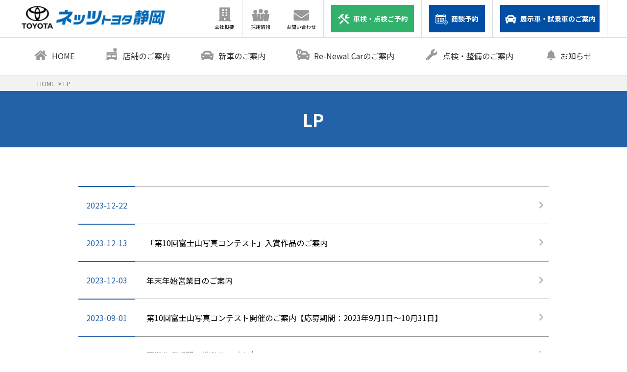

--- FILE ---
content_type: text/html; charset=UTF-8
request_url: https://www.netz-shizuoka.net/archives/category/lp/page/3
body_size: 14162
content:

<!doctype html>
<html lang="ja" prefix="og: http://ogp.me/ns#">
<head>
<meta charset="utf-8">
<title>｜ネッツトヨタ静岡</title>
<meta http-equiv="X-UA-Compatible" content="IE=edge,chrome=1">
<meta name="viewport" content="width=device-width,initial-scale=1">
<meta name="keywords" content="ネッツ,netz,トヨタ,toyota,静岡,ディーラー,販売店,Yaris,ヤリス,ヤリスクロス,RAV4,ライズ,ヴォクシー,ヴェルファイア,車検,点検,整備,中古車,買取">
<meta name="description" content="ネッツトヨタ静岡の公式サイトです。静岡県の中部・東部・伊豆にて、トヨタの新車・U-Car（中古車）の販売を始め、おクルマの車検・定期点検・整備、au携帯の販売等を行う事業を展開しています。また、レクサス、フォルクスワーゲン、ダイハツ事業を展開しておりますので、お客様のカーライフに合ったおクルマのご提案をご提案させていただきます。">
<meta property="og:title" content="ネッツトヨタ静岡">
<meta property="og:description" content="ネッツトヨタ静岡の公式サイトです。静岡県の中部・東部・伊豆にて、トヨタの新車・U-Car（中古車）の販売を始め、おクルマの車検・定期点検・整備、au携帯の販売等を行う事業を展開しています。また、レクサス、フォルクスワーゲン、ダイハツ事業を展開しておりますので、お客様のカーライフに合ったおクルマのご提案をご提案させていただきます。">
<meta property="og:url" content="https://www.netz-shizuoka.net/">
<meta property="og:image" content="https://www.netz-shizuoka.net/wp-content/themes/netz-shizuoka.net/img/top/netz_logo.jpg">
<meta property="og:type" content="article">
<meta property="og:site_name" content="ネッツトヨタ静岡">
<meta property="og:site_url" content="https://www.netz-shizuoka.net/">

<link rel="shortcut icon" href="https://www.netz-shizuoka.net/wp-content/themes/netz-shizuoka.net/favicon.png" />

<!--リニューアル前-->
<link rel="stylesheet" href="/old/shared/style/global.css" type="text/css" media="all" />
<link rel="stylesheet" href="/old/shared/style/base.css" type="text/css" media="all" />
<link rel="stylesheet" href="/old/shared/style/sp.css" type="text/css" media="all" />
<link rel="stylesheet" href="/assets/css/oguro.css">
<link rel="stylesheet" href="/assets/css/base.css">
<link rel="stylesheet" href="/assets/css/page.css">
<link rel="stylesheet" href="/old/shop/shared/style/page_new.css">
<link rel="stylesheet" href="/assets/js/lib/slick/slick.css" type="text/css">
<link rel="stylesheet" href="/assets/js/lib/slick/slick-theme.css" type="text/css">
<link rel="stylesheet" href="https://use.fontawesome.com/releases/v5.0.6/css/all.css">
<link rel="stylesheet" href="/assets/js/lib/responsive-tables/responsive-tables.css" type="text/css">

<meta name='robots' content='max-image-preview:large' />
	<style>img:is([sizes="auto" i], [sizes^="auto," i]) { contain-intrinsic-size: 3000px 1500px }</style>
	<link rel='dns-prefetch' href='//yubinbango.github.io' />
<link rel="alternate" type="application/rss+xml" title="ネッツトヨタ静岡 &raquo; LP カテゴリーのフィード" href="https://www.netz-shizuoka.net/archives/category/lp/feed" />
<script type="text/javascript">
/* <![CDATA[ */
window._wpemojiSettings = {"baseUrl":"https:\/\/s.w.org\/images\/core\/emoji\/15.1.0\/72x72\/","ext":".png","svgUrl":"https:\/\/s.w.org\/images\/core\/emoji\/15.1.0\/svg\/","svgExt":".svg","source":{"wpemoji":"https:\/\/www.netz-shizuoka.net\/wp-includes\/js\/wp-emoji.js?ver=6.8.1","twemoji":"https:\/\/www.netz-shizuoka.net\/wp-includes\/js\/twemoji.js?ver=6.8.1"}};
/**
 * @output wp-includes/js/wp-emoji-loader.js
 */

/**
 * Emoji Settings as exported in PHP via _print_emoji_detection_script().
 * @typedef WPEmojiSettings
 * @type {object}
 * @property {?object} source
 * @property {?string} source.concatemoji
 * @property {?string} source.twemoji
 * @property {?string} source.wpemoji
 * @property {?boolean} DOMReady
 * @property {?Function} readyCallback
 */

/**
 * Support tests.
 * @typedef SupportTests
 * @type {object}
 * @property {?boolean} flag
 * @property {?boolean} emoji
 */

/**
 * IIFE to detect emoji support and load Twemoji if needed.
 *
 * @param {Window} window
 * @param {Document} document
 * @param {WPEmojiSettings} settings
 */
( function wpEmojiLoader( window, document, settings ) {
	if ( typeof Promise === 'undefined' ) {
		return;
	}

	var sessionStorageKey = 'wpEmojiSettingsSupports';
	var tests = [ 'flag', 'emoji' ];

	/**
	 * Checks whether the browser supports offloading to a Worker.
	 *
	 * @since 6.3.0
	 *
	 * @private
	 *
	 * @returns {boolean}
	 */
	function supportsWorkerOffloading() {
		return (
			typeof Worker !== 'undefined' &&
			typeof OffscreenCanvas !== 'undefined' &&
			typeof URL !== 'undefined' &&
			URL.createObjectURL &&
			typeof Blob !== 'undefined'
		);
	}

	/**
	 * @typedef SessionSupportTests
	 * @type {object}
	 * @property {number} timestamp
	 * @property {SupportTests} supportTests
	 */

	/**
	 * Get support tests from session.
	 *
	 * @since 6.3.0
	 *
	 * @private
	 *
	 * @returns {?SupportTests} Support tests, or null if not set or older than 1 week.
	 */
	function getSessionSupportTests() {
		try {
			/** @type {SessionSupportTests} */
			var item = JSON.parse(
				sessionStorage.getItem( sessionStorageKey )
			);
			if (
				typeof item === 'object' &&
				typeof item.timestamp === 'number' &&
				new Date().valueOf() < item.timestamp + 604800 && // Note: Number is a week in seconds.
				typeof item.supportTests === 'object'
			) {
				return item.supportTests;
			}
		} catch ( e ) {}
		return null;
	}

	/**
	 * Persist the supports in session storage.
	 *
	 * @since 6.3.0
	 *
	 * @private
	 *
	 * @param {SupportTests} supportTests Support tests.
	 */
	function setSessionSupportTests( supportTests ) {
		try {
			/** @type {SessionSupportTests} */
			var item = {
				supportTests: supportTests,
				timestamp: new Date().valueOf()
			};

			sessionStorage.setItem(
				sessionStorageKey,
				JSON.stringify( item )
			);
		} catch ( e ) {}
	}

	/**
	 * Checks if two sets of Emoji characters render the same visually.
	 *
	 * This function may be serialized to run in a Worker. Therefore, it cannot refer to variables from the containing
	 * scope. Everything must be passed by parameters.
	 *
	 * @since 4.9.0
	 *
	 * @private
	 *
	 * @param {CanvasRenderingContext2D} context 2D Context.
	 * @param {string} set1 Set of Emoji to test.
	 * @param {string} set2 Set of Emoji to test.
	 *
	 * @return {boolean} True if the two sets render the same.
	 */
	function emojiSetsRenderIdentically( context, set1, set2 ) {
		// Cleanup from previous test.
		context.clearRect( 0, 0, context.canvas.width, context.canvas.height );
		context.fillText( set1, 0, 0 );
		var rendered1 = new Uint32Array(
			context.getImageData(
				0,
				0,
				context.canvas.width,
				context.canvas.height
			).data
		);

		// Cleanup from previous test.
		context.clearRect( 0, 0, context.canvas.width, context.canvas.height );
		context.fillText( set2, 0, 0 );
		var rendered2 = new Uint32Array(
			context.getImageData(
				0,
				0,
				context.canvas.width,
				context.canvas.height
			).data
		);

		return rendered1.every( function ( rendered2Data, index ) {
			return rendered2Data === rendered2[ index ];
		} );
	}

	/**
	 * Determines if the browser properly renders Emoji that Twemoji can supplement.
	 *
	 * This function may be serialized to run in a Worker. Therefore, it cannot refer to variables from the containing
	 * scope. Everything must be passed by parameters.
	 *
	 * @since 4.2.0
	 *
	 * @private
	 *
	 * @param {CanvasRenderingContext2D} context 2D Context.
	 * @param {string} type Whether to test for support of "flag" or "emoji".
	 * @param {Function} emojiSetsRenderIdentically Reference to emojiSetsRenderIdentically function, needed due to minification.
	 *
	 * @return {boolean} True if the browser can render emoji, false if it cannot.
	 */
	function browserSupportsEmoji( context, type, emojiSetsRenderIdentically ) {
		var isIdentical;

		switch ( type ) {
			case 'flag':
				/*
				 * Test for Transgender flag compatibility. Added in Unicode 13.
				 *
				 * To test for support, we try to render it, and compare the rendering to how it would look if
				 * the browser doesn't render it correctly (white flag emoji + transgender symbol).
				 */
				isIdentical = emojiSetsRenderIdentically(
					context,
					'\uD83C\uDFF3\uFE0F\u200D\u26A7\uFE0F', // as a zero-width joiner sequence
					'\uD83C\uDFF3\uFE0F\u200B\u26A7\uFE0F' // separated by a zero-width space
				);

				if ( isIdentical ) {
					return false;
				}

				/*
				 * Test for UN flag compatibility. This is the least supported of the letter locale flags,
				 * so gives us an easy test for full support.
				 *
				 * To test for support, we try to render it, and compare the rendering to how it would look if
				 * the browser doesn't render it correctly ([U] + [N]).
				 */
				isIdentical = emojiSetsRenderIdentically(
					context,
					'\uD83C\uDDFA\uD83C\uDDF3', // as the sequence of two code points
					'\uD83C\uDDFA\u200B\uD83C\uDDF3' // as the two code points separated by a zero-width space
				);

				if ( isIdentical ) {
					return false;
				}

				/*
				 * Test for English flag compatibility. England is a country in the United Kingdom, it
				 * does not have a two letter locale code but rather a five letter sub-division code.
				 *
				 * To test for support, we try to render it, and compare the rendering to how it would look if
				 * the browser doesn't render it correctly (black flag emoji + [G] + [B] + [E] + [N] + [G]).
				 */
				isIdentical = emojiSetsRenderIdentically(
					context,
					// as the flag sequence
					'\uD83C\uDFF4\uDB40\uDC67\uDB40\uDC62\uDB40\uDC65\uDB40\uDC6E\uDB40\uDC67\uDB40\uDC7F',
					// with each code point separated by a zero-width space
					'\uD83C\uDFF4\u200B\uDB40\uDC67\u200B\uDB40\uDC62\u200B\uDB40\uDC65\u200B\uDB40\uDC6E\u200B\uDB40\uDC67\u200B\uDB40\uDC7F'
				);

				return ! isIdentical;
			case 'emoji':
				/*
				 * Rise Like a Phoenix.
				 *
				 * To test for Emoji 15.1 support, try to render a new emoji: Phoenix.
				 *
				 * A phoenix, a mythical immortal bird with flame-like feathers found in the folklore of many global
				 * cultures. Often used to symbolize renewal or rebirth.
				 *
				 * The Phoenix emoji is a ZWJ sequence combining 🐦 Bird, Zero Width Joiner and 🔥 Fire.
				 * These display as a single emoji on supported platforms.
				 *
				 * 0xD83D 0xDC26 (\uD83D\uDC26) == 🐦 Bird
				 * 0x200D                       == Zero-Width Joiner (ZWJ) that links the code points for the new emoji or
				 * 0x200B                       == Zero-Width Space (ZWS) that is rendered for clients not supporting the new emoji.
				 * 0xD83D 0xDD25 (\uD83D\uDD25) == 🔥 Fire
				 *
				 * When updating this test for future Emoji releases, ensure that individual emoji that make up the
				 * sequence come from older emoji standards.
				 */
				isIdentical = emojiSetsRenderIdentically(
					context,
					'\uD83D\uDC26\u200D\uD83D\uDD25', // as the zero-width joiner sequence
					'\uD83D\uDC26\u200B\uD83D\uDD25' // separated by a zero-width space
				);

				return ! isIdentical;
		}

		return false;
	}

	/**
	 * Checks emoji support tests.
	 *
	 * This function may be serialized to run in a Worker. Therefore, it cannot refer to variables from the containing
	 * scope. Everything must be passed by parameters.
	 *
	 * @since 6.3.0
	 *
	 * @private
	 *
	 * @param {string[]} tests Tests.
	 * @param {Function} browserSupportsEmoji Reference to browserSupportsEmoji function, needed due to minification.
	 * @param {Function} emojiSetsRenderIdentically Reference to emojiSetsRenderIdentically function, needed due to minification.
	 *
	 * @return {SupportTests} Support tests.
	 */
	function testEmojiSupports( tests, browserSupportsEmoji, emojiSetsRenderIdentically ) {
		var canvas;
		if (
			typeof WorkerGlobalScope !== 'undefined' &&
			self instanceof WorkerGlobalScope
		) {
			canvas = new OffscreenCanvas( 300, 150 ); // Dimensions are default for HTMLCanvasElement.
		} else {
			canvas = document.createElement( 'canvas' );
		}

		var context = canvas.getContext( '2d', { willReadFrequently: true } );

		/*
		 * Chrome on OS X added native emoji rendering in M41. Unfortunately,
		 * it doesn't work when the font is bolder than 500 weight. So, we
		 * check for bold rendering support to avoid invisible emoji in Chrome.
		 */
		context.textBaseline = 'top';
		context.font = '600 32px Arial';

		var supports = {};
		tests.forEach( function ( test ) {
			supports[ test ] = browserSupportsEmoji( context, test, emojiSetsRenderIdentically );
		} );
		return supports;
	}

	/**
	 * Adds a script to the head of the document.
	 *
	 * @ignore
	 *
	 * @since 4.2.0
	 *
	 * @param {string} src The url where the script is located.
	 *
	 * @return {void}
	 */
	function addScript( src ) {
		var script = document.createElement( 'script' );
		script.src = src;
		script.defer = true;
		document.head.appendChild( script );
	}

	settings.supports = {
		everything: true,
		everythingExceptFlag: true
	};

	// Create a promise for DOMContentLoaded since the worker logic may finish after the event has fired.
	var domReadyPromise = new Promise( function ( resolve ) {
		document.addEventListener( 'DOMContentLoaded', resolve, {
			once: true
		} );
	} );

	// Obtain the emoji support from the browser, asynchronously when possible.
	new Promise( function ( resolve ) {
		var supportTests = getSessionSupportTests();
		if ( supportTests ) {
			resolve( supportTests );
			return;
		}

		if ( supportsWorkerOffloading() ) {
			try {
				// Note that the functions are being passed as arguments due to minification.
				var workerScript =
					'postMessage(' +
					testEmojiSupports.toString() +
					'(' +
					[
						JSON.stringify( tests ),
						browserSupportsEmoji.toString(),
						emojiSetsRenderIdentically.toString()
					].join( ',' ) +
					'));';
				var blob = new Blob( [ workerScript ], {
					type: 'text/javascript'
				} );
				var worker = new Worker( URL.createObjectURL( blob ), { name: 'wpTestEmojiSupports' } );
				worker.onmessage = function ( event ) {
					supportTests = event.data;
					setSessionSupportTests( supportTests );
					worker.terminate();
					resolve( supportTests );
				};
				return;
			} catch ( e ) {}
		}

		supportTests = testEmojiSupports( tests, browserSupportsEmoji, emojiSetsRenderIdentically );
		setSessionSupportTests( supportTests );
		resolve( supportTests );
	} )
		// Once the browser emoji support has been obtained from the session, finalize the settings.
		.then( function ( supportTests ) {
			/*
			 * Tests the browser support for flag emojis and other emojis, and adjusts the
			 * support settings accordingly.
			 */
			for ( var test in supportTests ) {
				settings.supports[ test ] = supportTests[ test ];

				settings.supports.everything =
					settings.supports.everything && settings.supports[ test ];

				if ( 'flag' !== test ) {
					settings.supports.everythingExceptFlag =
						settings.supports.everythingExceptFlag &&
						settings.supports[ test ];
				}
			}

			settings.supports.everythingExceptFlag =
				settings.supports.everythingExceptFlag &&
				! settings.supports.flag;

			// Sets DOMReady to false and assigns a ready function to settings.
			settings.DOMReady = false;
			settings.readyCallback = function () {
				settings.DOMReady = true;
			};
		} )
		.then( function () {
			return domReadyPromise;
		} )
		.then( function () {
			// When the browser can not render everything we need to load a polyfill.
			if ( ! settings.supports.everything ) {
				settings.readyCallback();

				var src = settings.source || {};

				if ( src.concatemoji ) {
					addScript( src.concatemoji );
				} else if ( src.wpemoji && src.twemoji ) {
					addScript( src.twemoji );
					addScript( src.wpemoji );
				}
			}
		} );
} )( window, document, window._wpemojiSettings );

/* ]]> */
</script>
<link rel='stylesheet' id='eo-leaflet.js-css' href='https://www.netz-shizuoka.net/wp-content/plugins/event-organiser/lib/leaflet/leaflet.min.css?ver=1.4.0' type='text/css' media='all' />
<style id='eo-leaflet.js-inline-css' type='text/css'>
.leaflet-popup-close-button{box-shadow:none!important;}
</style>
<link rel='stylesheet' id='sbi_styles-css' href='https://www.netz-shizuoka.net/wp-content/plugins/instagram-feed/css/sbi-styles.css?ver=6.10.0' type='text/css' media='all' />
<style id='wp-emoji-styles-inline-css' type='text/css'>

	img.wp-smiley, img.emoji {
		display: inline !important;
		border: none !important;
		box-shadow: none !important;
		height: 1em !important;
		width: 1em !important;
		margin: 0 0.07em !important;
		vertical-align: -0.1em !important;
		background: none !important;
		padding: 0 !important;
	}
</style>
<link rel='stylesheet' id='wp-block-library-css' href='https://www.netz-shizuoka.net/wp-includes/css/dist/block-library/style.css?ver=6.8.1' type='text/css' media='all' />
<style id='classic-theme-styles-inline-css' type='text/css'>
/**
 * These rules are needed for backwards compatibility.
 * They should match the button element rules in the base theme.json file.
 */
.wp-block-button__link {
	color: #ffffff;
	background-color: #32373c;
	border-radius: 9999px; /* 100% causes an oval, but any explicit but really high value retains the pill shape. */

	/* This needs a low specificity so it won't override the rules from the button element if defined in theme.json. */
	box-shadow: none;
	text-decoration: none;

	/* The extra 2px are added to size solids the same as the outline versions.*/
	padding: calc(0.667em + 2px) calc(1.333em + 2px);

	font-size: 1.125em;
}

.wp-block-file__button {
	background: #32373c;
	color: #ffffff;
	text-decoration: none;
}

</style>
<style id='global-styles-inline-css' type='text/css'>
:root{--wp--preset--aspect-ratio--square: 1;--wp--preset--aspect-ratio--4-3: 4/3;--wp--preset--aspect-ratio--3-4: 3/4;--wp--preset--aspect-ratio--3-2: 3/2;--wp--preset--aspect-ratio--2-3: 2/3;--wp--preset--aspect-ratio--16-9: 16/9;--wp--preset--aspect-ratio--9-16: 9/16;--wp--preset--color--black: #000000;--wp--preset--color--cyan-bluish-gray: #abb8c3;--wp--preset--color--white: #ffffff;--wp--preset--color--pale-pink: #f78da7;--wp--preset--color--vivid-red: #cf2e2e;--wp--preset--color--luminous-vivid-orange: #ff6900;--wp--preset--color--luminous-vivid-amber: #fcb900;--wp--preset--color--light-green-cyan: #7bdcb5;--wp--preset--color--vivid-green-cyan: #00d084;--wp--preset--color--pale-cyan-blue: #8ed1fc;--wp--preset--color--vivid-cyan-blue: #0693e3;--wp--preset--color--vivid-purple: #9b51e0;--wp--preset--gradient--vivid-cyan-blue-to-vivid-purple: linear-gradient(135deg,rgba(6,147,227,1) 0%,rgb(155,81,224) 100%);--wp--preset--gradient--light-green-cyan-to-vivid-green-cyan: linear-gradient(135deg,rgb(122,220,180) 0%,rgb(0,208,130) 100%);--wp--preset--gradient--luminous-vivid-amber-to-luminous-vivid-orange: linear-gradient(135deg,rgba(252,185,0,1) 0%,rgba(255,105,0,1) 100%);--wp--preset--gradient--luminous-vivid-orange-to-vivid-red: linear-gradient(135deg,rgba(255,105,0,1) 0%,rgb(207,46,46) 100%);--wp--preset--gradient--very-light-gray-to-cyan-bluish-gray: linear-gradient(135deg,rgb(238,238,238) 0%,rgb(169,184,195) 100%);--wp--preset--gradient--cool-to-warm-spectrum: linear-gradient(135deg,rgb(74,234,220) 0%,rgb(151,120,209) 20%,rgb(207,42,186) 40%,rgb(238,44,130) 60%,rgb(251,105,98) 80%,rgb(254,248,76) 100%);--wp--preset--gradient--blush-light-purple: linear-gradient(135deg,rgb(255,206,236) 0%,rgb(152,150,240) 100%);--wp--preset--gradient--blush-bordeaux: linear-gradient(135deg,rgb(254,205,165) 0%,rgb(254,45,45) 50%,rgb(107,0,62) 100%);--wp--preset--gradient--luminous-dusk: linear-gradient(135deg,rgb(255,203,112) 0%,rgb(199,81,192) 50%,rgb(65,88,208) 100%);--wp--preset--gradient--pale-ocean: linear-gradient(135deg,rgb(255,245,203) 0%,rgb(182,227,212) 50%,rgb(51,167,181) 100%);--wp--preset--gradient--electric-grass: linear-gradient(135deg,rgb(202,248,128) 0%,rgb(113,206,126) 100%);--wp--preset--gradient--midnight: linear-gradient(135deg,rgb(2,3,129) 0%,rgb(40,116,252) 100%);--wp--preset--font-size--small: 13px;--wp--preset--font-size--medium: 20px;--wp--preset--font-size--large: 36px;--wp--preset--font-size--x-large: 42px;--wp--preset--spacing--20: 0.44rem;--wp--preset--spacing--30: 0.67rem;--wp--preset--spacing--40: 1rem;--wp--preset--spacing--50: 1.5rem;--wp--preset--spacing--60: 2.25rem;--wp--preset--spacing--70: 3.38rem;--wp--preset--spacing--80: 5.06rem;--wp--preset--shadow--natural: 6px 6px 9px rgba(0, 0, 0, 0.2);--wp--preset--shadow--deep: 12px 12px 50px rgba(0, 0, 0, 0.4);--wp--preset--shadow--sharp: 6px 6px 0px rgba(0, 0, 0, 0.2);--wp--preset--shadow--outlined: 6px 6px 0px -3px rgba(255, 255, 255, 1), 6px 6px rgba(0, 0, 0, 1);--wp--preset--shadow--crisp: 6px 6px 0px rgba(0, 0, 0, 1);}:where(.is-layout-flex){gap: 0.5em;}:where(.is-layout-grid){gap: 0.5em;}body .is-layout-flex{display: flex;}.is-layout-flex{flex-wrap: wrap;align-items: center;}.is-layout-flex > :is(*, div){margin: 0;}body .is-layout-grid{display: grid;}.is-layout-grid > :is(*, div){margin: 0;}:where(.wp-block-columns.is-layout-flex){gap: 2em;}:where(.wp-block-columns.is-layout-grid){gap: 2em;}:where(.wp-block-post-template.is-layout-flex){gap: 1.25em;}:where(.wp-block-post-template.is-layout-grid){gap: 1.25em;}.has-black-color{color: var(--wp--preset--color--black) !important;}.has-cyan-bluish-gray-color{color: var(--wp--preset--color--cyan-bluish-gray) !important;}.has-white-color{color: var(--wp--preset--color--white) !important;}.has-pale-pink-color{color: var(--wp--preset--color--pale-pink) !important;}.has-vivid-red-color{color: var(--wp--preset--color--vivid-red) !important;}.has-luminous-vivid-orange-color{color: var(--wp--preset--color--luminous-vivid-orange) !important;}.has-luminous-vivid-amber-color{color: var(--wp--preset--color--luminous-vivid-amber) !important;}.has-light-green-cyan-color{color: var(--wp--preset--color--light-green-cyan) !important;}.has-vivid-green-cyan-color{color: var(--wp--preset--color--vivid-green-cyan) !important;}.has-pale-cyan-blue-color{color: var(--wp--preset--color--pale-cyan-blue) !important;}.has-vivid-cyan-blue-color{color: var(--wp--preset--color--vivid-cyan-blue) !important;}.has-vivid-purple-color{color: var(--wp--preset--color--vivid-purple) !important;}.has-black-background-color{background-color: var(--wp--preset--color--black) !important;}.has-cyan-bluish-gray-background-color{background-color: var(--wp--preset--color--cyan-bluish-gray) !important;}.has-white-background-color{background-color: var(--wp--preset--color--white) !important;}.has-pale-pink-background-color{background-color: var(--wp--preset--color--pale-pink) !important;}.has-vivid-red-background-color{background-color: var(--wp--preset--color--vivid-red) !important;}.has-luminous-vivid-orange-background-color{background-color: var(--wp--preset--color--luminous-vivid-orange) !important;}.has-luminous-vivid-amber-background-color{background-color: var(--wp--preset--color--luminous-vivid-amber) !important;}.has-light-green-cyan-background-color{background-color: var(--wp--preset--color--light-green-cyan) !important;}.has-vivid-green-cyan-background-color{background-color: var(--wp--preset--color--vivid-green-cyan) !important;}.has-pale-cyan-blue-background-color{background-color: var(--wp--preset--color--pale-cyan-blue) !important;}.has-vivid-cyan-blue-background-color{background-color: var(--wp--preset--color--vivid-cyan-blue) !important;}.has-vivid-purple-background-color{background-color: var(--wp--preset--color--vivid-purple) !important;}.has-black-border-color{border-color: var(--wp--preset--color--black) !important;}.has-cyan-bluish-gray-border-color{border-color: var(--wp--preset--color--cyan-bluish-gray) !important;}.has-white-border-color{border-color: var(--wp--preset--color--white) !important;}.has-pale-pink-border-color{border-color: var(--wp--preset--color--pale-pink) !important;}.has-vivid-red-border-color{border-color: var(--wp--preset--color--vivid-red) !important;}.has-luminous-vivid-orange-border-color{border-color: var(--wp--preset--color--luminous-vivid-orange) !important;}.has-luminous-vivid-amber-border-color{border-color: var(--wp--preset--color--luminous-vivid-amber) !important;}.has-light-green-cyan-border-color{border-color: var(--wp--preset--color--light-green-cyan) !important;}.has-vivid-green-cyan-border-color{border-color: var(--wp--preset--color--vivid-green-cyan) !important;}.has-pale-cyan-blue-border-color{border-color: var(--wp--preset--color--pale-cyan-blue) !important;}.has-vivid-cyan-blue-border-color{border-color: var(--wp--preset--color--vivid-cyan-blue) !important;}.has-vivid-purple-border-color{border-color: var(--wp--preset--color--vivid-purple) !important;}.has-vivid-cyan-blue-to-vivid-purple-gradient-background{background: var(--wp--preset--gradient--vivid-cyan-blue-to-vivid-purple) !important;}.has-light-green-cyan-to-vivid-green-cyan-gradient-background{background: var(--wp--preset--gradient--light-green-cyan-to-vivid-green-cyan) !important;}.has-luminous-vivid-amber-to-luminous-vivid-orange-gradient-background{background: var(--wp--preset--gradient--luminous-vivid-amber-to-luminous-vivid-orange) !important;}.has-luminous-vivid-orange-to-vivid-red-gradient-background{background: var(--wp--preset--gradient--luminous-vivid-orange-to-vivid-red) !important;}.has-very-light-gray-to-cyan-bluish-gray-gradient-background{background: var(--wp--preset--gradient--very-light-gray-to-cyan-bluish-gray) !important;}.has-cool-to-warm-spectrum-gradient-background{background: var(--wp--preset--gradient--cool-to-warm-spectrum) !important;}.has-blush-light-purple-gradient-background{background: var(--wp--preset--gradient--blush-light-purple) !important;}.has-blush-bordeaux-gradient-background{background: var(--wp--preset--gradient--blush-bordeaux) !important;}.has-luminous-dusk-gradient-background{background: var(--wp--preset--gradient--luminous-dusk) !important;}.has-pale-ocean-gradient-background{background: var(--wp--preset--gradient--pale-ocean) !important;}.has-electric-grass-gradient-background{background: var(--wp--preset--gradient--electric-grass) !important;}.has-midnight-gradient-background{background: var(--wp--preset--gradient--midnight) !important;}.has-small-font-size{font-size: var(--wp--preset--font-size--small) !important;}.has-medium-font-size{font-size: var(--wp--preset--font-size--medium) !important;}.has-large-font-size{font-size: var(--wp--preset--font-size--large) !important;}.has-x-large-font-size{font-size: var(--wp--preset--font-size--x-large) !important;}
:where(.wp-block-post-template.is-layout-flex){gap: 1.25em;}:where(.wp-block-post-template.is-layout-grid){gap: 1.25em;}
:where(.wp-block-columns.is-layout-flex){gap: 2em;}:where(.wp-block-columns.is-layout-grid){gap: 2em;}
:root :where(.wp-block-pullquote){font-size: 1.5em;line-height: 1.6;}
</style>
<link rel='stylesheet' id='contact-form-7-css' href='https://www.netz-shizuoka.net/wp-content/plugins/contact-form-7/includes/css/styles.css?ver=6.1.4' type='text/css' media='all' />
<link rel='stylesheet' id='cf7msm_styles-css' href='https://www.netz-shizuoka.net/wp-content/plugins/contact-form-7-multi-step-module/resources/cf7msm.css?ver=4.5' type='text/css' media='all' />
<link rel='stylesheet' id='wp-pagenavi-css' href='https://www.netz-shizuoka.net/wp-content/plugins/wp-pagenavi/pagenavi-css.css?ver=2.70' type='text/css' media='all' />
<script type="text/javascript" src="https://www.netz-shizuoka.net/wp-includes/js/jquery/jquery.js?ver=3.7.1" id="jquery-core-js"></script>
<script type="text/javascript" src="https://www.netz-shizuoka.net/wp-includes/js/jquery/jquery-migrate.js?ver=3.4.1" id="jquery-migrate-js"></script>
<link rel="https://api.w.org/" href="https://www.netz-shizuoka.net/wp-json/" /><link rel="alternate" title="JSON" type="application/json" href="https://www.netz-shizuoka.net/wp-json/wp/v2/categories/40" /><link rel="EditURI" type="application/rsd+xml" title="RSD" href="https://www.netz-shizuoka.net/xmlrpc.php?rsd" />
<meta name="generator" content="WordPress 6.8.1" />
<link rel="stylesheet" type="text/css" href="https://www.netz-shizuoka.net/wp-content/plugins/business-calendar/business-calendar.css" />
<meta name="robots" content="noindex" /><link rel="icon" href="https://www.netz-shizuoka.net/wp-content/uploads/2023/11/cropped-favicon-32x32.png" sizes="32x32" />
<link rel="icon" href="https://www.netz-shizuoka.net/wp-content/uploads/2023/11/cropped-favicon-192x192.png" sizes="192x192" />
<link rel="apple-touch-icon" href="https://www.netz-shizuoka.net/wp-content/uploads/2023/11/cropped-favicon-180x180.png" />
<meta name="msapplication-TileImage" content="https://www.netz-shizuoka.net/wp-content/uploads/2023/11/cropped-favicon-270x270.png" />
<script src="https://ajax.googleapis.com/ajax/libs/jquery/3.7.1/jquery.min.js"></script>

<script src="https://ajax.googleapis.com/ajax/libs/jqueryui/1.13.0/jquery-ui.min.js?v=1.13.0"></script>

<!-- Google Tag Manager -->
<script>(function(w,d,s,l,i){w[l]=w[l]||[];w[l].push({'gtm.start':
new Date().getTime(),event:'gtm.js'});var f=d.getElementsByTagName(s)[0],
j=d.createElement(s),dl=l!='dataLayer'?'&l='+l:'';j.async=true;j.src=
'https://www.googletagmanager.com/gtm.js?id='+i+dl;f.parentNode.insertBefore(j,f);
})(window,document,'script','dataLayer','GTM-TSKJ468');</script>
<!-- End Google Tag Manager -->

<!-- Google Tag Manager -->
<script>(function(w,d,s,l,i){w[l]=w[l]||[];w[l].push({'gtm.start':
new Date().getTime(),event:'gtm.js'});var f=d.getElementsByTagName(s)[0],
j=d.createElement(s),dl=l!='dataLayer'?'&l='+l:'';j.async=true;j.src=
'https://www.googletagmanager.com/gtm.js?id='+i+dl;f.parentNode.insertBefore(j,f);
})(window,document,'script','dataLayer','GTM-TCW5JF6');</script>
<!-- End Google Tag Manager -->

<!-- Google Tag Manager -->
<script>(function(w,d,s,l,i){w[l]=w[l]||[];w[l].push({'gtm.start':
new Date().getTime(),event:'gtm.js'});var f=d.getElementsByTagName(s)[0],
j=d.createElement(s),dl=l!='dataLayer'?'&l='+l:'';j.async=true;j.src=
'https://www.googletagmanager.com/gtm.js?id='+i+dl;f.parentNode.insertBefore(j,f);
})(window,document,'script','dataLayer','GTM-TDQNHD6');</script>
<!-- End Google Tag Manager -->

</head>

<body>

<!-- Google Tag Manager (noscript) -->
<noscript><iframe src="https://www.googletagmanager.com/ns.html?id=GTM-TSKJ468"
height="0" width="0" style="display:none;visibility:hidden"></iframe></noscript>
<!-- End Google Tag Manager (noscript) -->    

<!-- Google Tag Manager (noscript) -->
<noscript><iframe src="https://www.googletagmanager.com/ns.html?id=GTM-TCW5JF6"
height="0" width="0" style="display:none;visibility:hidden"></iframe></noscript>
<!-- End Google Tag Manager (noscript) -->

<!-- Google Tag Manager (noscript) -->
<noscript><iframe src="https://www.googletagmanager.com/ns.html?id=GTM-TDQNHD6"
height="0" width="0" style="display:none;visibility:hidden"></iframe></noscript>
<!-- End Google Tag Manager (noscript) -->

<!-- =================================================== -->
<div class="wrapper">
    <header>
        <div class="innerL">
            <h1 class="logo"><a href="/"><img src="https://www.netz-shizuoka.net/wp-content/themes/netz-shizuoka.net/img/netz_logo_2022-2.jpg" alt="ネッツトヨタ静岡"/></a></h1>
            <div class="headNavi__cont">
                <ul>
                    <li class="bgH header-none"><a href="/company"><figure><img src="https://www.netz-shizuoka.net/wp-content/themes/netz-shizuoka.net/img/top/nav_i01.png" alt="会社概要"/><figcaption>会社概要</figcaption></figure></a></li>
                    <li class="bgH header-none"><a href="/recruit-page" target="_blank"><figure><img src="https://www.netz-shizuoka.net/wp-content/themes/netz-shizuoka.net/img/top/nav_i02.png" alt="採用情報"/><figcaption>採用情報</figcaption></figure></a></li>
                    <li class="bgH"><a href="/inquiry"><figure><img src="https://www.netz-shizuoka.net/wp-content/themes/netz-shizuoka.net/img/top/nav_i03.png" alt="お問い合わせ"/><figcaption>お問い合わせ</figcaption></figure></a></li>
                    <li><a href="/reservation"><div class="mainteHead"><p><span>車検・点検ご予約</span></p></div></a></li>
                    <li><a href="https://api.t-dms.jp/form_load/44602/shodan?autosize=1" target="_blank"><div class="headbtn-yoyaku"><p><span>商談予約</span></p></div></a></li>
                    <li><a href="https://api.t-dms.jp/form_load/44602/democar/list?autosize=1" target="_blank"><div class="headbtn-sijyou"><p><span>展示車・試乗車のご案内</span></p></div></a></li>
                    <!--<li>
                        <div class="headSns">
                            <p class="box">
                                <span class="facebook"><a href="https://www.facebook.com/NetzToyotaShizuoka/" target="_blank"><img src="https://www.netz-shizuoka.net/wp-content/themes/netz-shizuoka.net/img/top/head_sns01.png" alt="Facebook"/></a></span>
                                <span class="instagram"><a href="https://www.instagram.com/netz.shizuoka/" target="_blank"><img src="https://www.netz-shizuoka.net/wp-content/themes/netz-shizuoka.net/img/top/head_sns02.png" alt="Instagram"/></a></span>
                                <span class="line"><a href="https://line.me/R/ti/p/%40egm6775q" target="_blank"><img src="https://www.netz-shizuoka.net/wp-content/themes/netz-shizuoka.net/img/top/head_sns03.png" alt="Line"/></a></span>
                            </p>
                            <p>SHERE</p>
                        </div>
                    </li>-->
                </ul>
            </div>    
        </div>
    </header>  
    <div class="innerL">
        <div class="menu">
            <nav class="gnav">
                <ul>
                    <li><a href="/"><p class="hoverLine"><span class="top">HOME</span></p></a></li>
                    <li><a href="/shop"><p class="hoverLine"><span class="shop">店舗のご案内</span></p></a></li>
                    <li><a href="/newcar"><p class="hoverLine"><span class="newCar">新車のご案内</span></p></a></li>
                    <li><a href="/u-car"><p class="hoverLine"><span class="uCar">Re-Newal Carのご案内</span></p></a></li>
                    <li><a href="/mainte"><p class="hoverLine"><span class="service">点検・整備のご案内</span></p></a></li>
                    <li><a href="/info"><p class="hoverLine"><span class="info">お知らせ</span></p></a></li>
                </ul>  
            </nav>
        </div>
        <div class="spMenu__cont">
            <div class="spLogo"><a href="/"><img src="https://www.netz-shizuoka.net/wp-content/themes/netz-shizuoka.net/img/sp-netz_logo_2022.jpg" alt=""/></a></div>
                <nav class="spGnav"> 
                     <ul class="spMenu">
                        <li class="menu__item"><a href="/"><p class="underLine"><span class="top">HOME</span></p></a></li>
                        <li class="menu__item"><a href="/shop"><p class="underLine"><span class="shop">店舗のご案内</span></p></a></li>
                        <li class="menu__item"><a href="/newcar"><p class="underLine"><span class="newCar">新車のご案内</span></p></a></li>
                        <li class="menu__item"><a href="/u-car"><p class="underLine"><span class="uCar">Re-Newal Carのご案内</span></p></a></li>
                        <li class="menu__item"><a href="/mainte"><p class="underLine"><span class="service">点検・整備のご案内</span></p></a></li>
                        <li class="menu__item"><a href="/info"><p class="underLine"><span class="info">お知らせ</span></p></a></li>
                        <li class="menu__item"><a href="/inquiry"><p class="underLine"><span class="contact">お問い合わせ</span></p></a></li>
                        <li class="menu__item"><a href="https://api.t-dms.jp/form_load/44602/shodan?autosize=1" target="_blank"><p class="underLine"><span class="yoyaku-sp">商談予約</span></p></a></li>
                        <li class="menu__item"><a href="https://api.t-dms.jp/form_load/44602/democar/list?autosize=1" target="_blank"><p class="underLine"><span class="tenji-sp">展示車・試乗車のご案内</span></p></a></li>
                        <li class="menu__itemSns">
                                <p class="title">OFFICIAL SNS</p>
                                <p class="spSns">
                                    <span class="icon"><a href="https://www.facebook.com/NetzToyotaShizuoka/" target="_blank"><img src="https://www.netz-shizuoka.net/wp-content/themes/netz-shizuoka.net/img/top/sp-sns01.png" alt=""/></a></span>
                                    <span class="icon"><a href="https://www.instagram.com/netz.shizuoka/" target="_blank"><img src="https://www.netz-shizuoka.net/wp-content/themes/netz-shizuoka.net/img/top/sp-sns02.png" alt=""/></a></span>
                                    <span class="icon"><a href="https://line.me/R/ti/p/%40egm6775q" target="_blank"><img src="https://www.netz-shizuoka.net/wp-content/themes/netz-shizuoka.net/img/top/sp-sns03.png" alt=""/></a></span>
                                    <span class="icon"><a href="https://twitter.com/netzshizuoka" target="_blank"><img src="https://www.netz-shizuoka.net/wp-content/themes/netz-shizuoka.net/img/top/sp-sns04.png" alt=""/></a></span>
                                </p>
                         </li>
                         <li class="menu__itemDial">
                            <div class="box">
                                <div class="icon"><img src="https://www.netz-shizuoka.net/wp-content/themes/netz-shizuoka.net/img/top/sp-dial.png" alt="フリーダイヤル"/></div>
                                <div class="text">
                                    <p><span>フリーダイヤル</span></p>
                                    <p class="dial" style="font-size: 1.25em;"><a href="tel:09012345678">0120-06-0010</a>(お客様相談窓口)</p>
                                </div>
                            </div>
                            <div class="box">
                                <p class="indent">※AM10:00～PM6:00(定休日を除く)<br>
                                    <span style="font-size:1.25em;">各店舗へのお問い合わせは、<a href="/shop">店舗のご案内ページへ</a></span>
                                </p>
                            </div>
                        </li>
                         <li class="menu__itemOther">
                             <a href="https://bokumachi.netz-shizuoka.net/" target="_blank"><p>地域貢献活動</p></a> 
                             <a href="/company"><p>会社概要</p></a>
                             <a href="/recruit-page" target="_blank"><p>採用情報</p></a>
                         </li>
                         <div class="menu__itemMente">
                             <a href="/reservation" target="_blank"><p><span></span>車検・点検ご予約</p></a>
                         </div>
                    </ul>  
                </nav>
            <div class="spMenu__btn">
                  <a class="menu-trigger" href="#" onclick="return false;">
                      <span></span>
                      <span></span>
                      <span></span>
                  </a>
            </div>
        </div>
    </div>
        <div class="breadcrumb__cont">
            <div class="innerL">
                <ul class="breadcrumb">
                  <li itemscope="itemscope" itemtype="http://data-vocabulary.org/Breadcrumb">
                    <a href="/" itemprop="url">
                      <span itemprop="title">HOME</span>
                    </a>
                  </li>
                  <li itemscope="itemscope" itemtype="http://data-vocabulary.org/Breadcrumb">
                    <a href="/info" itemprop="url">
                      <span itemprop="title">LP</span>
                    </a>
                  </li>
                </ul>
            </div>
        </div>
        <h1 class="subLabel"><p>LP</p></h1>
        <div class="innerS">
            <div class="boxContainer news__cont">
                <div class="news">
                    <div class="newsDitile">
                        <ul class="newsText">
                                                        <li>
                                <p class="date">2023-12-22</p>
                                <a href="https://www.netz-shizuoka.net/archives/62547">
                                    <p class ="text"></p>
                                </a>
                            </li>
                                                        <li>
                                <p class="date">2023-12-13</p>
                                <a href="https://www.netz-shizuoka.net/archives/62502">
                                    <p class ="text">「第10回富士山写真コンテスト」入賞作品のご案内</p>
                                </a>
                            </li>
                                                        <li>
                                <p class="date">2023-12-03</p>
                                <a href="https://www.netz-shizuoka.net/archives/62463">
                                    <p class ="text">年末年始営業日のご案内</p>
                                </a>
                            </li>
                                                        <li>
                                <p class="date">2023-09-01</p>
                                <a href="https://www.netz-shizuoka.net/archives/61876">
                                    <p class ="text">第10回富士山写真コンテスト開催のご案内【応募期間：2023年9月1日～10月31日】</p>
                                </a>
                            </li>
                                                        <li>
                                <p class="date">2023-07-22</p>
                                <a href="https://www.netz-shizuoka.net/archives/61725">
                                    <p class ="text">夏期休暇期間の営業日のご案内</p>
                                </a>
                            </li>
                                                        <li>
                                <p class="date">2023-07-20</p>
                                <a href="https://www.netz-shizuoka.net/archives/61706">
                                    <p class ="text">個人情報漏えいに関するご報告とお詫び【第2報】</p>
                                </a>
                            </li>
                                                        <li>
                                <p class="date">2023-07-15</p>
                                <a href="https://www.netz-shizuoka.net/archives/61677">
                                    <p class ="text">個人情報漏えいに関するご報告とお詫び</p>
                                </a>
                            </li>
                                                        <li>
                                <p class="date">2023-02-10</p>
                                <a href="https://www.netz-shizuoka.net/archives/54202">
                                    <p class ="text">弊社従業員（沼津店）の新型コロナウイルス感染者発生と対応について</p>
                                </a>
                            </li>
                                                        <li>
                                <p class="date">2023-02-03</p>
                                <a href="https://www.netz-shizuoka.net/archives/53593">
                                    <p class ="text">弊社従業員（草薙店）の新型コロナウイルス感染者発生と対応について</p>
                                </a>
                            </li>
                                                        <li>
                                <p class="date">2023-01-29</p>
                                <a href="https://www.netz-shizuoka.net/archives/51784">
                                    <p class ="text">【ダイハツ下田】臨時休業のお知らせ</p>
                                </a>
                            </li>
                                                        <li>
                                <p class="date">2023-01-29</p>
                                <a href="https://www.netz-shizuoka.net/archives/51782">
                                    <p class ="text">【U-TOWN沼津】営業時間変更のご案内</p>
                                </a>
                            </li>
                                                        <li>
                                <p class="date">2023-01-28</p>
                                <a href="https://www.netz-shizuoka.net/archives/51767">
                                    <p class ="text">弊社従業員（黄瀬川店）の新型コロナウイルス感染者発生と対応について</p>
                                </a>
                            </li>
                                                        <li>
                                <p class="date">2023-01-18</p>
                                <a href="https://www.netz-shizuoka.net/archives/51720">
                                    <p class ="text">弊社従業員（下田店）の新型コロナウイルス感染者発生と対応について</p>
                                </a>
                            </li>
                                                        <li>
                                <p class="date">2023-01-13</p>
                                <a href="https://www.netz-shizuoka.net/archives/49576">
                                    <p class ="text">弊社従業員（U-Town三島）の新型コロナウイルス感染者発生と対応について</p>
                                </a>
                            </li>
                                                        <li>
                                <p class="date">2023-01-13</p>
                                <a href="https://www.netz-shizuoka.net/archives/49574">
                                    <p class ="text">弊社従業員（U-Town沼津）の新型コロナウイルス感染者発生と対応について</p>
                                </a>
                            </li>
                                                    </ul>
                    </div>
                </div>   
                <div class='wp-pagenavi' role='navigation'>
<a class="previouspostslink" rel="prev" aria-label="前のページ" href="https://www.netz-shizuoka.net/archives/category/lp/page/2">«</a><a class="page smaller" title="ページ 1" href="https://www.netz-shizuoka.net/archives/category/lp">1</a><a class="page smaller" title="ページ 2" href="https://www.netz-shizuoka.net/archives/category/lp/page/2">2</a><span aria-current='page' class='current'>3</span><a class="page larger" title="ページ 4" href="https://www.netz-shizuoka.net/archives/category/lp/page/4">4</a><a class="page larger" title="ページ 5" href="https://www.netz-shizuoka.net/archives/category/lp/page/5">5</a><a class="nextpostslink" rel="next" aria-label="次のページ" href="https://www.netz-shizuoka.net/archives/category/lp/page/4">»</a>
</div>   
            </div>
        </div>
         <div class="footer-bnr sp">
            <ul>
                <li>
                    <a href="/reservation" style="display: block;">
                        <div class="footer-menu-img"><img src="https://www.netz-shizuoka.net/wp-content/themes/netz-shizuoka.net/img/top/contact-btn01.png" class="sp"></div>
                        <p class="footer-menu-text">車検/点検予約</p>
                    </a>
                </li>
                <li>
                    <a href="/shop">
                        <div class="footer-menu-img"><img src="https://www.netz-shizuoka.net/wp-content/themes/netz-shizuoka.net/img/top/contact-btn02.png" class="sp"></div>
                        <p class="footer-menu-text">店舗のご案内</p>
                    </a>
                </li>
                <li>
                    <a href="https://api.t-dms.jp/form_load/44602/shodan?autosize=1" target="_blank">
                        <div class="footer-menu-img"><img src="https://www.netz-shizuoka.net/wp-content/themes/netz-shizuoka.net/img/top/contact-btn03.png" class="sp"></div>
                        <p class="footer-menu-text">商談予約</p>
                    </a>
                </li>
                <li>
                    <a href="https://api.t-dms.jp/form_load/44602/democar/list?autosize=1" target="_blank">
                        <div class="footer-menu-img"><img src="https://www.netz-shizuoka.net/wp-content/themes/netz-shizuoka.net/img/top/contact-btn04.png" class="sp"></div>
                        <p class="footer-menu-text">展示車/試乗車</p>
                    </a>
                </li>                    
            </ul>
        </div>
        <div class="info__cont">
            <div class="infoBtn">
                <a href="/shop"><div class="btn00"></div><div class="infoName"><img src="https://www.netz-shizuoka.net/wp-content/themes/netz-shizuoka.net/img/top/info-btn08.png" alt="店舗のご案内"/></div></a>
            </div>            
            <div class="infoBtn">
                <a href="/newcar"><div class="btn01"></div><div class="infoName"><img src="https://www.netz-shizuoka.net/wp-content/themes/netz-shizuoka.net/img/top/info-btn05.png" alt="新車のご案内"/></div></a>
            </div>
             <div class="infoBtn">
                <a href="/u-car"><div class="btn02"></div><div class="infoName"><img src="https://www.netz-shizuoka.net/wp-content/themes/netz-shizuoka.net/img/top/info-btn06.png" alt="Re-Newal Carのご案内"/></div></a>
            </div>
             <div class="infoBtn">
                <a href="/mainte"><div class="btn03"></div><div class="infoName"><img src="https://www.netz-shizuoka.net/wp-content/themes/netz-shizuoka.net/img/top/info-btn07.png" alt="点検・整備のご案内"/></div></a>
            </div>
        </div><!--info__cont-->
        <div class="conside__cont">
            <div class="consideBox">
                <ul>
                    <li class="item01"><a href="https://toyota.jp/request/webcatalog/" target="_blank"><figure><img src="https://www.netz-shizuoka.net/wp-content/themes/netz-shizuoka.net/img/top/considei02.png" target="_blank" ></figure>
                    <figcaption>カタログ一覧</figcaption></a></li>
                    <li class="item02"><a href="https://toyota.jp/service/estimate/?sale_office_cd=44602" target="_blank"><figure><img src="https://www.netz-shizuoka.net/wp-content/themes/netz-shizuoka.net/img/top/considei03.png" alt=""/></figure>
                    <figcaption>見積りシミュレーション</figcaption></a></li>
                    <li class="item03"><a href="https://api.t-dms.jp/form_load/44602/democar/list?autosize=1" target="_blank"><figure><img src="https://www.netz-shizuoka.net/wp-content/themes/netz-shizuoka.net/img/top/considei04.png" alt=""/></figure>
                    <figcaption>展示車・試乗車
                    案内</figcaption></a></li>
                    <li class="item04"><a href="https://api.t-dms.jp/form_load/44602/shodan?autosize=1" target="_blank"><figure><img src="https://www.netz-shizuoka.net/wp-content/themes/netz-shizuoka.net/img/top/considei05.png" alt=""/></figure>
                    <figcaption>商談予約</figcaption></a></li>
                </ul>
            </div>
        </div><!--conside__cont-->
    <div class="contact__cont">
        <div class="innerS">
            <div class="contact">
                <div class="text"><p>クルマについて、ネッツトヨタ静岡についてなど、どうぞお気軽にお問い合わせください。</p></div>
                <div class="contactBtn"><a href="/inquiry"><p>お問い合わせ</p></a></div>
            </div>
        </div>
    </div>
    
   
    <div class="contents__cont">
        <div class="innerS">
            <div class="contentsBox">
                <div class="title"><p>CONTENTS</p></div>
                <div class="box">
                    <ul>
                        <li><a href="/shop"><p>店舗のご案内</p></a></li>
                        <li><a href="/newcar"><p>新車のご案内</p></a></li>
                        <li><a href="/u-car"><p>Re-Newal Carのご案内</p></a></li>
                        <li><a href="/mainte"><p>点検・整備のご案内</p></a></li>
                        <li><a href="/info"><p>お知らせ</p></a></li>
                    </ul>
                    <ul>
                        <li><a href="/company"><p>会社概要</p></a></li>
                        <li><a href="/recruit-page" target="_blank"><p>採用情報</p></a></li>
                        <li><a href="/inquiry"><p>お問い合わせ</p></a></li>
                    </ul>
                </div>
            </div>
            
            <div class="snsFreedialBox">
                <div class="snsBox">
                    <div class="title"><p>OFFICIAL SNS</p></div>
                    <div class="box">
                        <ul>
                            <li><a href="https://www.facebook.com/NetzToyotaShizuoka/" target="_blank"><img src="https://www.netz-shizuoka.net/wp-content/themes/netz-shizuoka.net/img/top/sns-facebook.png" alt="Facebook"/></a></li>
                            <li><a href="https://www.instagram.com/netz.shizuoka/" target="_blank"><img src="https://www.netz-shizuoka.net/wp-content/themes/netz-shizuoka.net/img/top/sns-instagram.png" alt="Instagram"/></a></li>
                            <li><a href="https://line.me/R/ti/p/%40egm6775q" target="_blank"><img src="https://www.netz-shizuoka.net/wp-content/themes/netz-shizuoka.net/img/top/sns-line.png" alt="LINE"/></a></li>
                            <li><a href="https://twitter.com/netzshizuoka" target="_blank"><img src="https://www.netz-shizuoka.net/wp-content/themes/netz-shizuoka.net/img/top/sns-twitter.png" alt="Twitter"></a></li>
                        </ul>
                    </div>
                </div>
                <div class="freedialBox">
                    <div class="box">
                        <div class="icon"><img src="https://www.netz-shizuoka.net/wp-content/themes/netz-shizuoka.net/img/top/freedial.png" alt="フリーダイヤル"/></div>
                                <div class="dialText"><p><span>フリーダイヤル</span></p><p class="daial"><a href="tel:0120-06-0010">0120-06-0010</a><span style="display: block;font-size: 0.6em;line-height: 2;">(お客様相談窓口)</span></p></div>
                    </div>
                    <div class="box">
                        <p class="indent">
                            <span>※AM10:00～PM6:00(定休日を除く)</span><br>
                            各店舗へのお問い合わせは、<a href="/shop">店舗のご案内ページへ</a>
                        </p>
                    </div>
                </div>
            </div>
        </div>
    </div><!--contents__cont-->
    
    <!--スマホ用CONTENTS-->
    <div class="spContents__cont">
        <div class="spContents"> 
            <div class="accoTitle02" ><span>CONTENTS</span></div>
                <ul class="acco02">
                    <li><a href="/shop"><p>店舗のご案内</p></a></li>
                    <li><a href="/newcar"><p>新車のご案内</p></a></li>
                    <li><a href="/u-car"><p>Re-Newal Carのご案内</p></a></li>
                    <li><a href="/mainte"><p>点検・整備のご案内</p></a></li>
                    <li><a href="/info"><p>お知らせ</p></a></li>
                    <li><a href="/company"><p>会社概要</p></a></li>
                    <li><a href="/chafuka"><p>地域貢献活動</p></a></li>
                    <li><a href="/recruit-page" target="_blank"><p>採用情報</p></a></li>
                    <li><a href="/inquiry"><p>お問い合わせ</p></a></li>
                    <li class="menu__itemSns">
                        <p class="title">OFFICIAL SNS</p>
                        <p class="spSns">
                            <span class="icon"><a href="https://www.facebook.com/NetzToyotaShizuoka/" target="_blank"><img src="https://www.netz-shizuoka.net/wp-content/themes/netz-shizuoka.net/img/top/sp-sns01.png" alt=""/></a></span>
                            <span class="icon"><a href="https://www.instagram.com/netz.shizuoka/" target="_blank"><img src="https://www.netz-shizuoka.net/wp-content/themes/netz-shizuoka.net/img/top/sp-sns02.png" alt=""/></a></span>
                            <span class="icon"><a href="https://line.me/R/ti/p/%40egm6775q" target="_blank"><img src="https://www.netz-shizuoka.net/wp-content/themes/netz-shizuoka.net/img/top/sp-sns03.png" alt=""/></span>
                            <span class="icon"><a href="https://twitter.com/netzshizuoka" target="_blank"><img src="https://www.netz-shizuoka.net/wp-content/themes/netz-shizuoka.net/img/top/sp-sns04.png" alt=""/></span>
                        </p>
                    </li>
                </ul>
            
            <div class="menu__itemOther">
                <ul>
                    <li><a href="/policy"><p>プライバシー・ポリシー</p></a></li>
                    <li><a href="/attribute"><p>サイトのご利用に関して</p></a></li>
                    <li><a href="/company/#csr"><p>CSR</p></a></li>
                    <li><a href="/ownership"><p>残債確認/所有権解除依頼のお客様・業者様</p></a></li>
                </ul>
            </div>
        </div>
    </div>
    
	<footer>
	    <div class="innerL">
	        <div class="footer__cont">
	            <div class="contentBox">
	                <ul>
                        <li><a href="/policy"><p>プライバシー・ポリシー</p></a></li>
                        <li><a href="/attribute"><p>サイトのご利用に関して</p></a></li>
                        <li><a href="/company/#csr"><p>CSR</p></a></li>
                        <li><a href="/ownership"><p>残債確認/所有権解除依頼のお客様・業者様</p></a></li>
	                </ul>
	                <div class="text">
	                    <p class="permission">静岡県公安委員会 古物許可番号 第491070161301号</p>
	                    <p class="copyLight">Copyright (c) ネッツトヨタ静岡. All Rights Reserved.</p>
	                </div>
	            </div>
	            <div class="contentBox02">
	                <div class="companyName"><p>ネッツトヨタ静岡<br><span>Netz SHIZUOKA</span></p></div>
	                <div class="footerLogo"><a href="https://weins.jp/" target="_blank"><img src="https://www.netz-shizuoka.net/wp-content/themes/netz-shizuoka.net/img/footer-weins2023.png" alt=""/></a></div>
	            </div>
	        </div>

	        <div class="spFooter__cont">
	            <div class="contentBox">
	                <div class="companyName"><p>ネッツトヨタ静岡<br><span>Netz SHIZUOKA</span></p></div>
	                <div class="footerLogo"><a href="https://weins.jp/" target="_blank"><img src="https://www.netz-shizuoka.net/wp-content/themes/netz-shizuoka.net/img/footer-weins2023.png" alt=""/></a></div>
	            </div>
	            <div class="text">
	                <p class="permission">静岡県公安委員会 古物許可番号 第491070161301号</p>
	                <p class="copyLight">Copyright (c) ネッツトヨタ静岡. All Rights Reserved.</p>
	            </div>
	        </div> 
	    </div>
	</footer>
</div><!--wrapper-end-->

<script type="speculationrules">
{"prefetch":[{"source":"document","where":{"and":[{"href_matches":"\/*"},{"not":{"href_matches":["\/wp-*.php","\/wp-admin\/*","\/wp-content\/uploads\/*","\/wp-content\/*","\/wp-content\/plugins\/*","\/wp-content\/themes\/netz-shizuoka.net\/*","\/*\\?(.+)"]}},{"not":{"selector_matches":"a[rel~=\"nofollow\"]"}},{"not":{"selector_matches":".no-prefetch, .no-prefetch a"}}]},"eagerness":"conservative"}]}
</script>
<script type="text/javascript">// <![CDATA[
jQuery(document).ready(function () { jQuery(".business-calendar a").tooltip({track:true, delay:0, showURL: false}); });
// ]]></script>
<!-- Instagram Feed JS -->
<script type="text/javascript">
var sbiajaxurl = "https://www.netz-shizuoka.net/wp-admin/admin-ajax.php";
</script>
<style id='core-block-supports-inline-css' type='text/css'>
/**
 * Core styles: block-supports
 */

</style>
<script type="text/javascript" src="https://yubinbango.github.io/yubinbango/yubinbango.js?ver=6.8.1" id="yubinbango-js"></script>
<script type="text/javascript" src="https://www.netz-shizuoka.net/wp-includes/js/dist/hooks.js?ver=be67dc331e61e06d52fa" id="wp-hooks-js"></script>
<script type="text/javascript" src="https://www.netz-shizuoka.net/wp-includes/js/dist/i18n.js?ver=5edc734adb78e0d7d00e" id="wp-i18n-js"></script>
<script type="text/javascript" id="wp-i18n-js-after">
/* <![CDATA[ */
wp.i18n.setLocaleData( { 'text direction\u0004ltr': [ 'ltr' ] } );
wp.i18n.setLocaleData( { 'text direction\u0004ltr': [ 'ltr' ] } );
/* ]]> */
</script>
<script type="text/javascript" src="https://www.netz-shizuoka.net/wp-content/plugins/contact-form-7/includes/swv/js/index.js?ver=6.1.4" id="swv-js"></script>
<script type="text/javascript" id="contact-form-7-js-translations">
/* <![CDATA[ */
( function( domain, translations ) {
	var localeData = translations.locale_data[ domain ] || translations.locale_data.messages;
	localeData[""].domain = domain;
	wp.i18n.setLocaleData( localeData, domain );
} )( "contact-form-7", {"translation-revision-date":"2025-11-30 08:12:23+0000","generator":"GlotPress\/4.0.3","domain":"messages","locale_data":{"messages":{"":{"domain":"messages","plural-forms":"nplurals=1; plural=0;","lang":"ja_JP"},"This contact form is placed in the wrong place.":["\u3053\u306e\u30b3\u30f3\u30bf\u30af\u30c8\u30d5\u30a9\u30fc\u30e0\u306f\u9593\u9055\u3063\u305f\u4f4d\u7f6e\u306b\u7f6e\u304b\u308c\u3066\u3044\u307e\u3059\u3002"],"Error:":["\u30a8\u30e9\u30fc:"]}},"comment":{"reference":"includes\/js\/index.js"}} );
/* ]]> */
</script>
<script type="text/javascript" id="contact-form-7-js-before">
/* <![CDATA[ */
var wpcf7 = {
    "api": {
        "root": "https:\/\/www.netz-shizuoka.net\/wp-json\/",
        "namespace": "contact-form-7\/v1"
    }
};
/* ]]> */
</script>
<script type="text/javascript" src="https://www.netz-shizuoka.net/wp-content/plugins/contact-form-7/includes/js/index.js?ver=6.1.4" id="contact-form-7-js"></script>
<script type="text/javascript" id="cf7msm-js-extra">
/* <![CDATA[ */
var cf7msm_posted_data = [];
/* ]]> */
</script>
<script type="text/javascript" src="https://www.netz-shizuoka.net/wp-content/plugins/contact-form-7-multi-step-module/resources/cf7msm.min.js?ver=4.5" id="cf7msm-js"></script>
<script type="text/javascript" src="https://www.netz-shizuoka.net/wp-content/plugins/business-calendar/js/jquery.tooltip.js?ver=6.8.1" id="tooltip-js"></script>
<script>
  jQuery('.mw_wp_form form').addClass('h-adr');
</script>
<script src="/assets/js/common.js"></script>
<script type="text/javascript" src="/assets/js/lib/slick/slick.min.js"></script>    


<script>

jQuery(document).ready(function($) {
    if ($('.slideTop').length) {
        $('.slideTop').slick({
            dots: true,
            autoplay: true,
            dotsClass: 'slide-dots',
            fade:true,
        });
    }

    if ($('.slideBnr').length) {
        var slick = $('.slideBnr').slick({
            centerMode: true,
            dots: true,
            arrows: false,
            centerPadding: '0%',
            autoplay: true,
            responsive: [{
                breakpoint: 768,
                settings: {
                    centerPadding: '0%',
                }
            }]
        });
    }

    if ($('.shopImage__slide').length) {
        $('.shopImage__slide').slick({
            prevArrow: '<div class="slider-arrow slider-prev"><img src="/assets/img/shop/slide_prev.png" alt=""/></div>',
            nextArrow: '<div class="slider-arrow slider-next"><img src="/assets/img/shop/slide_next.png" alt=""/></div>',
            dots: true,
            autoplay: true,
            dotsClass: 'slide-dots'
        });
    }

    if ($('.slideBnr02').length) {
        $('.slideBnr02').slick({
            speed: 800,
            dots: true,
            arrows: false,
            centerMode: true,
            centerPadding: '0%',
            autoplay: true,
            responsive: [{
                breakpoint: 768,
                settings: {
                    centerPadding: '0%',
                }
            }]
        });
    }

    // その他のコード（Slickに関係ない部分）
    $('.menu-trigger').click(function() {
        $(this).toggleClass('active');
        $('.spGnav').slideToggle(400);
    });

    $(".acco").css("display","none");
    $('.accoTitle').click(function(){
        $(this).toggleClass('open').next().slideToggle('fast');
    });

    $(".acco02").css("display","none");
    $(".accoTitle02").click(function(){
        $(this).toggleClass("open02").next().slideToggle("fast");
    });

    $('.spAreaname').click(function(){
        $(this).toggleClass("open03").next().slideToggle();
    });

    jQuery(window).on('resize', function() {
        if ('none' == $('.spAreaname').css('pointer-events')) {
            $('.shop__cont').attr('style','');
        };
    });

    $('.spType').click(function(){
        $(this).toggleClass("open04").next().slideToggle();
    });

    jQuery(window).on('resize', function() {
        if ('none' == $('.spType').css('pointer-events')) {
            $('.item').attr('style','');
        };
    });
});

       
    </script>

</body>
</html>


--- FILE ---
content_type: text/css
request_url: https://www.netz-shizuoka.net/old/shared/style/global.css
body_size: 8062
content:
@charset "utf-8";

/* -----------------------------------------------------------
 #header
----------------------------------------------------------- */
#header {
	width: 906px;
	height: 94px;
	text-align: center;
	margin: 0 auto;
	position: relative;
	overflow: hidden;
}
p#snipet {
	position: absolute;
	left: 105px;
	top: 57px;
	font-size: 11px;
	color: #999;
	z-index: 999;
}
h1#siteTitle, p#siteTitle {
	position: absolute;
	left: 105px;
	top: 28px;
	z-index: 999;
}
#netzLogo {
	position: absolute;
	left: 9px;
	top: 11px;
	z-index: 0;
}
p#oceanClub {
	position: absolute;
	left: 316px;
	top: 31px;
}
#utility {
	position: absolute;
	left: 481px;
	top: 0px;
	background: url(../images/header_utility_bg.gif);
	width: 475px;
	height: 41px;
	/*
	overflow: hidden;
	*/
}
#utility p#sitemap {
	position: absolute;
	left: 14px;
	top: 11px;
}
#utility dl#fontSize {
	position: absolute;
	left: 113px;
	top: 9px;
}
#utility dl#fontSize dt {
	float: left;
	padding-right: 5px;
	padding-top: 3px;
}
#utility dl#fontSize dd {
	float: left;
}
#utility dl#fontSize dd ul {
	float: left;
}
#utility dl#fontSize dd ul li {
	float: left;
	padding-left: 3px;
	width: 18px;
	height: 17px;
	overflow: hidden;
	text-indent: -9999em;
}
#utility dl#fontSize dd ul li.fontS a {
	background: url(../images/header_fontsize_s.gif) no-repeat left -17px;
}
#utility dl#fontSize dd ul li.fontM a {
	background: url(../images/header_fontsize_m.gif) no-repeat left -17px;
}
#utility dl#fontSize dd ul li.fontL a {
	background: url(../images/header_fontsize_l.gif) no-repeat left -17px;
}
#utility dl#fontSize dd ul li a {
	display: block;
	width: 18px;
	height: 17px;
}

#utility #search {
	position: absolute;
	left: 241px;
	top: 5px;
}
#utility #search input {
	padding: 0;
	margin: 0;
	display: block;
	float: left;
}
#utility #search input#searchWord {
	padding: 0 0 0 3px;
	margin: 0 2px 0 0;
	width: 130px;
	height: 22px;
	border: 1px solid #CCC;
	line-height: 22px;
}
#utility #search input#searchBtn {
	padding: 0;
	margin: 0;
}
#contactBtns {
	position: absolute;
	left: 472px;
	top: 50px;
}
#contactBtns ul li {
	float: left;
	padding-left: 9px;
}

/* -----------------------------------------------------------
 #gNav
----------------------------------------------------------- */
#gNav {
	width: 896px;
	height: 50px;
	padding: 0 5px;
	margin: 17px 0;
}
#gNav ul {
}
#gNav li {
	float: left;
}

/* -----------------------------------------------------------
 #container
----------------------------------------------------------- */
#container {
	width: 906px;
	text-align: center;
	margin: 0 auto;
}

/* -----------------------------------------------------------
 #mainVisual
----------------------------------------------------------- */
#mainVisual{
	width: 900px;
	padding: 0 3px;
	background: url(../../images/top_flash_loader.gif) no-repeat center;
}
.altImg_01 {
}
.altImg_02 {
	margin: -250px 0 0 641px;
}

/* -----------------------------------------------------------
 #index_usefulNav
----------------------------------------------------------- */
#index_usefulNav {
	width: 900px;
	margin: 0px 3px;
	;
	padding: 11px 0;
	border-top: 1px solid #E4E4E4;
	border-bottom: 1px solid #E4E4E4;
	height: 38px;
}
#index_usefulNav dl {
	padding-left: 18px;
}
#index_usefulNav dt {
	float: left;
	padding-top: 11px;
	padding-right: 15px;
}
#index_usefulNav dd {
	float: left;
	padding-left: 9px;
}

/* -----------------------------------------------------------
 #index_contentsArea
----------------------------------------------------------- */
#index_contentsArea {
	clear: both;
	text-align: left;
}
#index_contents {
	float:left;
	width:686px;
}
#index_subContents {
	width: 246px;
	float: left;
}
#index_subContents #calendarArea {
	background: url(../images/com_box_bg_m_bottom.gif) no-repeat left bottom;
	/*margin-bottom: 0 0 4px 0;*/
}
#index_subContents #calendar {
	width: 220px;
	padding: 13px 13px 0;
}

#index_mainContents {
	width: 426px;
	float: right;
	padding-left: 0;
}
* html #index_bnrArea iframe {
	 float:right;
}
#index_mainContents #index_recall {
	border: 1px solid #EB0808;
	background: #EB0808;
	margin: 2px 3px 10px;
}
#index_mainContents #index_recall h2 {
	width: 106px;
	float: left;
}
#index_mainContents #index_recall ul {
	background: #FFF;
	float: left;
	width: 312px;
}
#index_mainContents #index_recall li {
	line-height: 1.5em;
	padding: 4px 0 5px 12px;
	background: url(../../images/top_recall_article_bullet.gif) no-repeat left center;
	font-size: 80%;
}

/* キャンペーンバナー画面中央 */
#index_mainContents #index_pickupBnr {
	margin: 5px 3px 15px;
}
/* キャンペーンバナーメインイメージ下 */
.index_pickupBnr_slide {
margin: 30px 0;
clear: both;
}
.index_pickupBnr_slide ul {
margin: 0;
}
.index_pickupBnr_slide ul li {
margin: 0 0 0 23px;
float: left;
}
.index_pickupBnr_slide ul li.small {
margin: 0 0 0 18px;
}
.index_pickupBnr_slide ul li.x-small {
margin: 20px 0 20px 4px;
}
.index_pickupBnr_slide ul li.x-small.first {
margin: 20px 0 20px 18px;
}
.index_pickupBnr_slide ul li a img:hover {
opacity: 0.8;
}

#index_mainContents #index_information {
	background: url(../images/com_box_bg_l_bottom.gif) no-repeat left bottom;
	margin: 0;
	padding: 0 0 5px 0;
}
#index_mainContents #index_information ul {
	width: 404px;
	padding: 5px 0 14px 18px;
	margin: 1px 0 0 0;
	/*height: 560px;*/
	height: 610px;
	overflow-y: scroll;
}
#index_mainContents #index_information li {
	clear: both;
	font-size: 85%;
	padding: 8px 0 0 0;
	line-height: 1.7em;
}
#index_mainContents #index_information li span img {
	display: inline;
	vertical-align: middle;
	padding: 0 5px 0 0;
}
#index_mainContents #index_information li span.date {
	width: 65px;
	display: block;
	font-weight: bold;
	padding: 0 10px 0 0;
	margin: 0;
	float: left;
}
#index_mainContents #index_information li span.infoContent {
	width: 240px;
	display: block;
	float: left;
	padding: 0 0 0 59px;
}
#index_mainContents #index_information li span.new {
	width: 213px !important;
	background: url(../../images/top_info_ico_new.gif) no-repeat 59px 4px;
	padding: 0 0 0 86px !important;
}
#index_mainContents #index_information li.news {
	background: url(../../images/top_info_ico_news.gif) no-repeat 75px 11px;
}
#index_mainContents #index_information li.recall {
	background: url(../../images/top_info_ico_recall.gif) no-repeat 75px 11px;
}
#index_mainContents #index_information li.event {
	background: url(../../images/top_info_ico_event.gif) no-repeat 75px 11px;
}
#index_mainContents #index_information li.notice {
	background: url(../../images/top_info_ico_notice.gif) no-repeat 75px 11px;
}
#index_mainContents #adArea {
	padding: 2px 0 8px;
}
#index_mainContents #adArea ul {
	padding: 0;
	margin: 0;
	overflow: hidden;
	position: relative;
}
#index_mainContents #adArea li {
	float: left;
	margin: 0;
	padding: 6px 3px 0;
	line-height: 0;
}
#index_mainContents #adArea p {
	font-size: 90%;
	font-weight: bold;
	color: #F00;
	line-height: 1.5;
	margin-top: 10px;
}

#index_bnrArea {
	width: 206px;
	float: left;
	padding-left: 14px;
}
#index_bnrArea #flyerArea {
	background: url(../images/com_box_bg_s_bottom.gif) no-repeat left bottom;
	padding: 0 0 14px 0;
	margin: 0 0 5px 0;
}
#index_bnrArea #flyerArea ul {
	background: url(../images/com_box_bg_s_top.gif) no-repeat left top;
	padding: 2px 13px 0;
	margin-bottom: -5px;
}
#index_bnrArea #flyerArea p {
	font-size: 75%;
	padding: 5px 0px;
	line-height: 1.2;
}
#index_bnrArea #bnrArea {
	background: url(../images/com_box_bg_s_bottom.gif) no-repeat left bottom;
	padding: 0 0 14px 0;
	margin: 0 0 5px 0;
}
#index_bnrArea #bnrArea ul {
	background: url(../images/com_box_bg_s_top.gif) no-repeat left top;
	padding: 2px 13px 0;
}
#index_bnrArea #bnrArea ul li {
	margin: 0;
	padding: 10px 0 0 0;
	line-height: 0;
	zoom: 1;
}
#index_bnrArea #bnrArea p,
#index_bnrArea #flyerArea p,
#menuArea #bnrArea p {
	font-size: 75%;
	padding: 5px 0px;
	line-height: 1.2;
}



/* -----------------------------------------------------------
 #contentsArea
----------------------------------------------------------- */
#contentsArea {
	width: 902x;
	clear: both;
	text-align: left;
	padding: 0 4px 0 0;
}

/* -----------------------------------------------------------
 #topicPath
----------------------------------------------------------- */
#topicPath {
	font-size: 80%;
}
#topicPath ol {
	padding: 12px 0 10px 23px;
	margin: 0;
	float: left;
}
#topicPath li {
	display: inline;
	padding: 0 6px 0 0;
}
#topicPath li a {
	background: url(../images/com_bullet_arrow_blue.gif) no-repeat right center;
	padding: 0 15px 0 0;
}
#topicPath li em {
	font-weight: bold;
}

/* -----------------------------------------------------------
 #mainContents
----------------------------------------------------------- */
#mainContents {
    width: 599px;
    padding: 10px 0 0 0;
    font-size: 90%;
    margin: 30px auto 0;
}
/* h1 */

#mainContents h1 {
    font-size: 200%;
    background: #D9F1FF url(../images/com_pagetitle_bg.gif) no-repeat top;
    padding: 18px 72px 5px 25px;
    border-bottom: 1px solid #C8EBFF;
    margin: -10px 0 0 0;
    font-weight: normal;
    min-height: 66px;
}

@media screen and (max-width: 768px) {
	#mainContents h1 {
	    font-size: 180%;
	    background: #D9F1FF;
	    padding: 10px;
	    font-weight: normal;
	    margin: 0;
	    border-bottom: none;
	    min-height: auto;
	}
}

#mainContents h1.titleImgType_01 {
	padding: 0;
	border: none;
	background: none;
	margin: 0 auto;
	text-align: center;
}
#mainContents h1.titleImgType_02 {
	background: none;
	border-bottom: 1px solid #CCC;
	font-size: 110%;
	color: #666;
	padding: 6px 10px;
	margin: 0;
	line-height: 1em;
}
#mainContents h1.titleImgType_02 img {
	display: inline;
	height: 14px;
	padding: 0 0 0 5px;
}
#mainContents h1 span {
	font-size: 70%;
	font-weight: bold;
}

/* h2hX */
#mainContents h2 {
	margin: 30px 0 0px;
	padding: 3px 10px;
	background: #00499B url(../images/com_h2title_bg.jpg) no-repeat right top;
	border-bottom: 1px solid #9BDAFF;
	font-size: 120%;
	color: #FFF;
	clear: both;
	text-align: left;
}
#mainContents h3 {
	margin: 30px 0 10px -10px;
	padding: 3px 10px;
	background: #ECF8FF;
	border-bottom: 2px solid #93D7FF;
	border-top: 1px solid #93D7FF;
	font-size: 110%;
	clear: both;
}
#mainContents h4 {
	margin: 0px;
	padding: 0 0 4px 3px;
	border-bottom: 2px solid #93D7FF;
	clear: both;
}

/* content block */
#mainContents .block_01 {
	padding: 0 10px;
	clear: both;
	margin: 0 auto 10px;
	text-align: center;
}
#mainContents .block_02 {
	padding: 0px;
	clear: both;
}
#mainContents .block_03 {
	padding: 0 19px 0 40px;
	clear: both;
}
#mainContents .block_nest {
	padding: 0 0 0 0px;
	clear: both;
}

#mainContents p {
	margin: 5px 0 0 0;
	/* text-align: right; */
	/* text-align: justify; */
}

/* list */
#mainContents ul {
	margin: 10px 0;
	display: table;
}
#mainContents ul li {
    margin: 5px 0 0 0;
    background: url(../images/com_bullet_square_black.gif) no-repeat left 0.55em;
    padding: 0 10px;
    list-style: none;
    float: left;
}
#mainContents li ul {
	margin: 0;
}
#mainContents ul li ul li,
#mainContents ol li ul li {
	margin: 4px 0 0 0;
	background: url(../images/com_bullet_arrow_black.gif) no-repeat left 0.55em;
	padding: 0 0 0 13px;
	list-style: none;
}

#mainContents ol {
	margin: 12px 0 0 22px;
}
#mainContents ol li {
	margin: 8px 0 0 0;
	list-style: outside decimal;
	padding: 0;
	background: none;
}
#mainContents li ol {
	margin: 0 0;
}
#mainContents ol li ol li,
#mainContents ul li ol li {
	margin: 4px 0 0 0;
	list-style: outside lower-alpha;
	padding: 0;
	background: none;
}


/* table */
#mainContents table {
    border-collapse: collapse;
    border-right: 1px solid #CCC;
    border-top: 1px solid #CCC;
    margin: 15px 0;
    width: 100%;
}
#mainContents th {
	padding: 6px 0px;
	text-align: center;
	border-left: 1px solid #CCC;
	border-bottom: 1px solid #CCC;
	background: #EFEFEF;
	box-sizing:  border-box;
	width: 25%;
}
#mainContents td {
	padding: 10px 15px;
	text-align: left;
	border-left: 1px solid #CCC;
	border-bottom: 1px solid #CCC;
	box-sizing:  border-box;
}

/* form */
#mainContents table.formTable {
	border-collapse: collapse;
	border-top: 1px solid #CFEEFF;
	border-right: none;
	margin: 15px 0 0 0;
	width: 100%;
	display: table;
}
#mainContents table.formTable th {
	padding: 10px 0 10px 10px;
	text-align: left;
	border-bottom: 1px solid #CFEEFF;
	border-left: none;
	background: #FFF;
	width: 30%;
	text-align: left;
	vertical-align: top;
	display: inline-block;
	width: 100%;
	padding-left: 15px;
	background: #b3e0fb;
}
#mainContents table.formTable td {
	padding: 10px 10px 10px 15px;
	text-align: left;
	border-left: none;
	border-bottom: 1px solid #CFEEFF;
	font-size: 100%;
	vertical-align: top;
	display: inline-block;
	width: 100%;
	background: #EFF9FF;
}
#mainContents table.formTable tr.must th {
	/* padding: 10px 24px 10px 12px; */
	background: #b3e0fb;
}
#mainContents table.formTable tr.must td,
#mainContents table.formTable tr.nomal th,
#mainContents table.formTable tr.nomal td {
	background: #EFF9FF;
}
#mainContents .submitArea {
	text-align: center;
	padding: 10px 0 0 0;
}
#mainContents .submitArea p {
	display: inline;
	padding: 0;
}
#mainContents table.formTable table.addressTable {
	border-right:none;
	border-top:none;
	margin:5px 0 0;
	width:auto;
}
#mainContents table.formTable table.addressTable th {
	background:none;
	border-bottom:none;
	text-align:right;
	padding:5px 0;
	width:auto;
	font-weight:normal;
}
#mainContents table.formTable table.addressTable td {
	border-bottom:none;
	padding:5px 0;
	font-size:100%;
}
/* 「ページトップへ」リンク */
#mainContents .toHeadLink {
	text-align: right;
	clear: both;
}
#mainContents .toHeadLink a {
	background: url(../images/com_bullet_up.gif) no-repeat left center;
	padding: 0 0 0 13px;
}


#mainContents table.formTable.mainte_new,
#mainContents .submitArea {
-webkit-text-size-adjust: 100%;
}

/* form reset */
#mainContents table.formTable.mainte_new button,
#mainContents table.formTable.mainte_new fieldset,
#mainContents table.formTable.mainte_new form,
#mainContents table.formTable.mainte_new input,
#mainContents table.formTable.mainte_new label,
#mainContents table.formTable.mainte_new legend,
#mainContents table.formTable.mainte_new select,
#mainContents table.formTable.mainte_new textarea {
font-family:inherit;
font-size:100%;
font-style:inherit;
font-weight:inherit;
margin:2px;
padding:0;
vertical-align:baseline;
}

#mainContents table.formTable.mainte_new label {
cursor: pointer;
}
#mainContents table.formTable.mainte_new input[type="text"] {
padding: 5px;
}
#mainContents table.formTable.mainte_new input[type="radio"] {
}
#mainContents table.formTable.mainte_new input[type="checkbox"] {
}
#mainContents .submitArea input[type="reset"] {/* cursor: pointer; *//* margin: 10px 5px; *//* padding: 15px; *//* font-size: 110%; *//* -webkit-appearance: none; */}
#mainContents .submitArea input[type="submit"] {/* cursor: pointer; *//* margin: 10px 5px; *//* padding: 15px; *//* font-size: 110%; *//* -webkit-appearance: none; */}
#mainContents table.formTable.mainte_new select {
padding: 5px;
}
#mainContents table.formTable.mainte_new textarea {
padding: 5px;
}


#mainContents table.formTable .hasDatepicker{
	margin: 0.2em 0 0.5em;
}
#mainContents table.formTable .hasDatepicker table.ui-datepicker-calendar th{
	padding: .7em .3em;
	text-align: center;
	font-weight: bold;
	border: 0;
	width: auto;
	text-align: center;
	background: none;
	display: table-cell;
}
#mainContents table.formTable .hasDatepicker table.ui-datepicker-calendar td{
	padding: 0;
	text-align: center;
	border-left: none;
	border-bottom: none;
	display: table-cell;
	width: auto;
}

#mainContents table.formTable .hasDatepicker table.ui-datepicker-calendar td.ui-datepicker-unselectable.ui-state-disabled .ui-state-default {
	background: rgb(230, 230, 230);
}

#mainContents table.formTable .hasDatepicker table.ui-datepicker-calendar td.ui-datepicker-unselectable.ui-state-disabled.regular_holiday .ui-state-default {
	background: #ffd6ec;
}

#mainContents table.formTable .hasDatepicker table.ui-datepicker-calendar td.ui-datepicker-unselectable.ui-state-disabled.temporary_holiday .ui-state-default {
	background: #ffd6ec;
}

#mainContents table.formTable .hasDatepicker table.ui-datepicker-calendar td.undefined .ui-state-default {
	background: #E3F3FF;
}

@media screen and (max-width: 840px){
    #mainContents table.formTable td{
        font-size: 70%;
        padding: 10px 10px 10px 10px;
    }
    #mainContents table.formTable td input[type="text"]{
        padding: 2px;
    }
    #mainContents table.formTable td #kibou1_yy,#mainContents table.formTable td #kibou2_yy{
        width: auto;
    }
    #mainContents table.formTable td select#kibou1_time, #mainContents table.formTable td select#kibou2_time {
      /*width: auto;*/
        width: 120px;
    }
    #mainContents table.formTable td select {
        padding: 2px;
        background: #efefef;
    }
    #mainContents table.formTable td label,#mainContents table.formTable td input{
        margin: 2px 0;
    }
    #mainContents table.formTable .hasDatepicker .ui-widget.ui-widget-content{
        width: 100%;
        max-width: 400px !important;
    }
    #mainContents table.formTable .hasDatepicker table.ui-datepicker-calendar{
        font-size: 100% !important;
    }
    #mainContents table.formTable .hasDatepicker table.ui-datepicker-calendar tbody {
        font-size: 120% !important;
    }
}

.note {
	display: inline;
	padding: 1.0em 0;
}

.note span {
	margin-right: 1%;
	padding: 0 2%;
	border: 2px solid #FFFFFF;
	border-radius: 10%;
	background: #ffe7f4;
}

.notac {
	display: inline;
	padding: 1.0em 0;
}

.notac span {
	margin-right: 1%;
	padding: 0 2%;
	border: 2px solid #FFFFFF;
	border-radius: 10%;
	background: rgb(230, 230, 230);
}

@media screen and (min-width: 480px) {
	.sp_show {
		display: none;
	}
}


/* -----------------------------------------------------------
 #menuArea
----------------------------------------------------------- */
#menuArea {
	float: left;
	width: 246px;
	padding: 0 0 0 20px;
}
#menuArea p#categoryTitle{
	margin: 0 0 5px 0;
}

/* #sNav */
#menuArea #sNav {
	background: url(../images/com_box_bg_m_bottom.gif) no-repeat left bottom;
	padding: 0 0 6px 0;
	margin: 0 0 5px 0;
	font-size: 85%;
}
#menuArea #sNav ul {
	background: url(../images/com_box_bg_m_top.gif) no-repeat left top;
	padding: 2px 13px 0;
	margin: 0;
}
#menuArea #sNav ul li {
	margin: 0;
	padding: 10px 0 10px 5px;
	background: url(../images/com_line_dot_gray.gif) repeat-x top;
}
#menuArea #sNav ul li:first-child {
	background: none;
}
#menuArea #sNav ul li a {
	background: url(../images/com_bullet_square_blue.gif) no-repeat left center;
	padding: 0 0 0 13px;
}

/* #shopNav */
#menuArea #shopNav {
	background: url(../images/com_box_bg_m_bottom.gif) no-repeat left bottom;
	padding: 0 0 7px 0;
	margin: 0 0 5px 0;
	font-size: 85%;
}
#menuArea #shopNav ul {
	background: url(../images/com_box_bg_m_top.gif) no-repeat left top;
	padding: 2px 0;
	margin: 0;
}
#menuArea #shopNav ul li {
	background: #FFF url(../images/com_box_bg_m_body.gif) left repeat-y;
	padding: 5px 13px 0;
}
#menuArea #shopNav ul li p {
	margin: 0 -5px;
	padding: 0;
	height: 40px;
	width: 230px;
	text-indent: -9999em;
	cursor: pointer;
}
#menuArea #shopNav ul li p.toubuSwitch {
	background-image: url(../../shop/images/shop_bg_toubuswitch.jpg);
	background-repeat: no-repeat;
	background-position: 0 -40px;
}
#menuArea #shopNav ul li p.shizuokaSwitch {
	background-image: url(../../shop/images/shop_bg_shizuokaswitch.jpg);
	background-repeat: no-repeat;
	background-position: 0 -40px;
}
#menuArea #shopNav ul li p.fujiSwitch {
	background-image: url(../../shop/images/shop_bg_fujiswitch.jpg);
	background-repeat: no-repeat;
	background-position: 0 -40px;
}
#menuArea #shopNav ul li p.izuSwitch {
	background-image: url(../../shop/images/shop_bg_izuswitch.jpg);
	background-repeat: no-repeat;
	background-position: 0 -40px;
}
#menuArea #shopNav ul li p.closeSwitch {
	background-position: 0 0;
}


#menuArea #shopNav ul li ul {
	background: #FFF;
	padding: 0;
	margin: 0;
}
#menuArea #shopNav ul li ul.hideMenu {
	display: none;
}
#menuArea #shopNav ul li ul li {
	margin: 0;
	padding: 10px 0 10px 5px;
	background: url(../images/com_line_dot_gray.gif) repeat-x top;
}
#menuArea #shopNav ul li ul li:first-child {
	background: none;
}
#menuArea #shopNav ul li ul li a {
	background: url(../images/com_bullet_square_blue.gif) no-repeat left center;
	padding: 0 0 0 13px;
	width: 130px;
	display: block;
	float: left;
}
#menuArea #shopNav ul li ul li span {
	width: 62px;
	display: block;
	float: right;
	padding-top: 2px;
	line-height: 0;
}
#menuArea #shopNav ul li ul li span img {
	display: inline;
	height: 14px;
	padding: 0 0 0 4px;
	line-height: 0;
}

/* #bnrArea */
#menuArea #bnrArea,
#menuArea #bnrArea_option {
	background: url(../images/com_box_bg_m_bottom.gif) no-repeat left bottom;
	padding: 0 0 14px 0;
	margin: 0 0 5px 0;
}
#menuArea #bnrArea ul,
#menuArea #bnrArea_option ul {
	background: url(../images/com_box_bg_m_top.gif) no-repeat left top;
	padding: 2px 13px 0;
}
#menuArea #bnrArea ul li,
#menuArea #bnrArea_option ul li {
	margin: 0;
	padding: 10px 0 0 0;
	line-height: 0;
	zoom: 1;
}

/* sideUsefulNav */
#menuArea #sideUsefulNav {
	background: url(../images/com_box_bg_m_bottom.gif) no-repeat left bottom;
	padding: 0 0 7px 0;
	margin: 0 0 5px 0;
}
#menuArea #sideUsefulNav p {
	background: url(../images/com_box_bg_m_top.gif) no-repeat left top;
	padding: 13px 0 7px 65px;
}
#menuArea #sideUsefulNav ul {
	background: url(../images/com_box_bg_m_body.gif) no-repeat left top;
	padding: 0 6px;
}
#menuArea #sideUsefulNav ul li {
	margin: 0;
	float: left;
	padding: 2px;
	line-height: 0;
	zoom: 1;
}

/* companyInfo */
#companyInfo {
	clear: both;
}
#companyInfo ul {
	clear: both;
}
#companyInfo li {
	padding: 0;
	margin: 4px 0 0 0;
	line-height: 0;
}
#bland {
	padding: 0 0 8px;
}
#bland ul {
	padding: 0;
	margin: 0;
}
#bland li {
	float: left;
	margin: 0;
	padding: 6px 3px 0;
	line-height: 0;
}
#owner {
	clear:both;
	padding:0 0 8px 3px;
}
#phone {
	margin: 0;
	padding: 0;
}
#phone p {
	margin: -3px 0 0 0;
	padding: 0;
	font-size: 70%;
	text-align: center;
	color: #666;
}

/* -----------------------------------------------------------
 #footer
----------------------------------------------------------- */
#footer {
	clear: both;
	background: #F4FBFF url(../images/footer_bg_top.gif) repeat-x top;
	text-align: center;
	font-size: 90%;
	margin: 15px 0 0 0;
}
#footer #shopListArea {
	background: url(../images/footer_bg_visual.jpg) no-repeat center top;
}
/* 背景画像調整 IE7でpadding指定 */
*:first-child+html #footer #shopListArea {
	padding-left: 1px;
	padding-right: 0px;
}
/* 背景画像調整 IE6以下でpadding指定 */
*html #footer #shopListArea {
	padding-left: 1px;
	padding-right: 0px;
}
#footer #shopListArea #shopListTitleArea {
	width: 900px;
	height: 105px;
	margin: 0 auto;
	padding: 0;
	text-align: center;
}
#footer #shopListArea #shopListTitleArea p#shopListTitle {
	margin: 0;
	padding: 81px 0 0 0;
	text-align: left;
}
#footer #shopListArea #shopListTitleArea P#toHead {
	margin: -28px 0 0 784px;
	padding: 0;
}
#footer #shopListArea #shopList {
	width: 900px;
	text-align: center;
	margin: 15px auto;
	padding: 0;
	background: url(../images/footer_line.gif) repeat-y left;
}
#footer #shopListArea #shopList ul {
	text-align: left;
}
#footer #shopListArea #shopList ul li {
	float: left;
	width: 150px;
}
#footer #shopListArea #shopList ul li p {
	padding: 0 0 0 20px;
	font-weight: bold;
}
#footer #shopListArea #shopList ul li#toubuList,
#footer #shopListArea #shopList ul li#shizuokaList {
	width: 300px;
}
#footer #shopListArea #shopList ul li ul {
}
#footer #shopListArea #shopList ul li ul li {
	width: 130px;
	padding: 0 0 0 20px;
}
#footer #shopListArea #shopList ul li ul li a {
	background: url(../images/footer_bullet.gif) no-repeat left center;
	padding: 0 0 0 13px;
}
#footer #fNav {
	clear: both;
	background: #333;
}
#footer #fNav ul {
	width: 900px;
	text-align: center;
	margin: 0 auto;
}
#footer #fNav ul li {
	float: left;
	text-align: left;
	padding: 0 20px 1px 0;
	line-height: 32px;
}
#footer #fNav ul li a {
	background: url(../images/com_bullet_arrow_white.gif) no-repeat left center;
	padding: 0 0 0 13px;
	color: #CCC;
}
#footer #fNav ul li.fNavSmall a {
	background: url(../images/com_bullet_arrow_white_mini.gif) no-repeat left center;
	padding: 0 0 0 11px;
	font-size: 80%;
}
#footer #footerBottomArea {
	clear: both;
	background: #FFF;
	border-bottom: 1px solid #CCC;
}
#footer #footerBottomArea #footerBottom {
	width: 900px;
	text-align: center;
	margin: 0 auto;
	background: #FFF;
}
#footer #footerBottomArea #footerBottom p#copyright{
	float: left;
	line-height: 36px;
	color: #999;
}
#footer #footerBottomArea #footerBottom p#copyright span {
	font-size: 80%;
	padding: 0 0 0 15px;
}
#footer #footerBottomArea #footerBottom p#weins{
	float: right;
}

/* スマホサイトへ飛ぶリンク ※スマホサイトからPCサイトヘ来た時のみ表示 */
#footer #footerBottomArea #footerBottom .spLinkBtn {
	background-color:#3bb3e0;
	font-size:44px;
	font-weight: bold;
	text-decoration:none;
	color:#fff;
	position:relative;
	padding:60px 0;
	display: block;
	margin: 20px 0;
	text-align: center;
	background-image: linear-gradient(bottom, rgb(44,160,202) 0%, rgb(62,184,229) 100%);
	background-image: -o-linear-gradient(bottom, rgb(44,160,202) 0%, rgb(62,184,229) 100%);
	background-image: -moz-linear-gradient(bottom, rgb(44,160,202) 0%, rgb(62,184,229) 100%);
	background-image: -webkit-linear-gradient(bottom, rgb(44,160,202) 0%, rgb(62,184,229) 100%);
	background-image: -ms-linear-gradient(bottom, rgb(44,160,202) 0%, rgb(62,184,229) 100%);
	background-image: -webkit-gradient(
	linear,
	left bottom,
	left top,
	color-stop(0, rgb(44,160,202)),
	color-stop(1, rgb(62,184,229))
	);
	-webkit-border-radius: 5px;
	-moz-border-radius: 5px;
	-o-border-radius: 5px;
	border-radius: 5px;
	-webkit-box-shadow: inset 0px 1px 0px #2ab7ec, 0px 5px 0px 0px #156785, 0px 10px 5px #999;
	-moz-box-shadow: inset 0px 1px 0px #2ab7ec, 0px 5px 0px 0px #156785, 0px 10px 5px #999;
	-o-box-shadow: inset 0px 1px 0px #2ab7ec, 0px 5px 0px 0px #156785, 0px 10px 5px #999;
	box-shadow: inset 0px 1px 0px #2ab7ec, 0px 5px 0px 0px #156785, 0px 10px 5px #999;
}

#footer #footerBottomArea #footerBottom .spLinkBtn:active {
	top:3px;
	background-image: linear-gradient(bottom, rgb(62,184,229) 0%, rgb(44,160,202) 100%);
	background-image: -o-linear-gradient(bottom, rgb(62,184,229) 0%, rgb(44,160,202) 100%);
	background-image: -moz-linear-gradient(bottom, rgb(62,184,229) 0%, rgb(44,160,202) 100%);
	background-image: -webkit-linear-gradient(bottom, rgb(62,184,229) 0%, rgb(44,160,202) 100%);
	background-image: -ms-linear-gradient(bottom, rgb(62,184,229) 0%, rgb(44,160,202) 100%);
	background-image: -webkit-gradient(
	linear,
	left bottom,
	left top,
	color-stop(0, rgb(62,184,229)),
	color-stop(1, rgb(44,160,202))
	);
	-webkit-box-shadow: inset 0px 1px 0px #2ab7ec, 0px 2px 0px 0px #156785, 0px 5px 3px #999;
	-moz-box-shadow: inset 0px 1px 0px #2ab7ec, 0px 2px 0px 0px #156785, 0px 5px 3px #999;
	-o-box-shadow: inset 0px 1px 0px #2ab7ec, 0px 2px 0px 0px #156785, 0px 5px 3px #999;
	box-shadow: inset 0px 1px 0px #2ab7ec, 0px 2px 0px 0px #156785, 0px 5px 3px #999;
}
#footer #footerBottomArea #footerBottom .spLinkBtn:active::before {
	top:50%;
	margin-top:-12px;
	-webkit-box-shadow: inset 0px 1px 0px #60c9f0, 0px 3px 0px #0e3871, 0px 6px 3px #1a80a6;
	-moz-box-shadow: inset 0px 1px 0px #60c9f0, 0px 3px 0px #0e3871, 0px 6px 3px #1a80a6;
	-o-box-shadow: inset 0px 1px 0px #60c9f0, 0px 3px 0px #0e3871, 0px 6px 3px #1a80a6;
	box-shadow: inset 0px 1px 0px #60c9f0, 0px 3px 0px #0e3871, 0px 6px 3px #1a80a6;
}


/* -----------------------------------------------------------
 prius PHV movie
----------------------------------------------------------- */
#index_mainContents .prius_phv {
margin: 0 3px 40px;
padding: 15px 0;
border: 1px solid #333;
text-align: center;
}

#index_mainContents .prius_phv .titArea {
margin: 0 30px 5px;
}
#index_mainContents .prius_phv .titArea h2 {
margin: 0;
float: left;
width: 250px;
}
#index_mainContents .prius_phv .titArea h2 img {
width: 100%;
}
#index_mainContents .prius_phv .titArea h3 {
margin: -10px 0 0;
padding: 19px 0;
font-size: 100%;
text-align: center;
line-height: 110%;
background: #FF0;
border-radius: 55px;
width: 75px;
float: right;
}
#index_mainContents .prius_phv .mov {
}
#index_mainContents .prius_phv .mov iframe {
}
#index_mainContents .prius_phv .btn {
margin: 5px auto -43px;
width: 220px;
}
#index_mainContents .prius_phv .btn:hover  {
background: #FFF;
}
#index_mainContents .prius_phv .btn img {
margin: 0 auto;
display: inline;
}
#index_mainContents .prius_phv .btn img:hover {
opacity: 0.8;
}


/* -----------------------------------------------------------
 common style
----------------------------------------------------------- */

/* float関連 */
.floatL { float: left; }
.floatR { float: right; }
.imgL { float: left; margin-right: 15px !important; }
.imgR { float: right; margin-left: 15px !important; }
.clearBoth { clear: both; }

/* align */
.alignL { text-align: left; }
.alignR { text-align: right; }
.alignC { text-align: center; }

/* テキストカラー関連 */
.colorRed { color: #F00; }

/* レイアウト調整用 */
.marginT0 { margin-top: 0 !important; }
.marginT5 { margin-top: 5px !important; }
.marginT10 { margin-top: 10px !important; }
.marginT15 { margin-top: 15px !important; }
.marginT20 { margin-top: 20px !important; }

.marginR0 { margin-right: 0 !important; }
.marginR5 { margin-right: 5px !important; }
.marginR10 { margin-right: 10px !important; }
.marginR15 { margin-right: 15px !important; }
.marginR20 { margin-right: 20px !important; }

.marginB0 { margin-bottom: 0 !important; }
.marginB5 { margin-bottom: 5px !important; }
.marginB10 { margin-bottom: 10px !important; }
.marginB15 { margin-bottom: 15px !important; }
.marginB20 { margin-bottom: 20px !important; }

.marginL0 { margin-left: 0 !important; }
.marginL5 { margin-left: 5px !important; }
.marginL10 { margin-left: 10px !important; }
.marginL15 { margin-left: 15px !important; }
.marginL20 { margin-left: 20px !important; }

.paddingT0 { padding-top: 0 !important; }
.paddingT5 { padding-top: 5px !important; }
.paddingT10 { padding-top: 10px !important; }
.paddingT15 { padding-top: 15px !important; }
.paddingT20 { padding-top: 20px !important; }

.paddingR0 { padding-right: 0 !important; }
.paddingR5 { padding-right: 5px !important; }
.paddingR10 { padding-right: 10px !important; }
.paddingR15 { padding-right: 15px !important; }
.paddingR20 { padding-right: 20px !important; }

.paddingB0 { padding-bottom: 0 !important; }
.paddingB5 { padding-bottom: 5px !important; }
.paddingB10 { padding-bottom: 10px !important; }
.paddingB15 { padding-bottom: 15px !important; }
.paddingB20 { padding-bottom: 20px !important; }

.paddingL0 { padding-left: 0 !important; }
.paddingL5 { padding-left: 5px !important; }
.paddingL10 { padding-left: 10px !important; }
.paddingL15 { padding-left: 15px !important; }
.paddingL20 { padding-left: 20px !important; }

/* -----------------------------------------------------------
 opacity
----------------------------------------------------------- */
#index_subContents a:hover img,
#index_pickupBnr a:hover img,
#adArea a:hover img,
#index_bnrArea a:hover img,
#menuArea a:hover img,
.imgSelectedVisual,
a:hover img.hoverAction {
	filter: alpha(opacity=80);
	-moz-opacity: 0.8;
	opacity: 0.8;
}
/* -----------------------------------------------------------
 clearfix
----------------------------------------------------------- */

#container:after,
#calendar:after,
#index_contentsArea:after,
#index_contents:after,
#contentsArea:after,
#sideUsefulNav ul:after,
#bland ul:after,
#menuArea #shopNav ul li ul li:after,
#index_recall:after,
#index_information li:after,
#footer ul:after,
#footer li:after,
#footer #footerBottomArea:after,
#footer #footerBottomArea #footerBottom:after,
.clearfix:after {
	content:".";
	display:block;
	height:0;
	font-size:0.1%;
	line-height:0.1;
	clear:both;
	visibility:hidden;
}

*:first-child+html #container,
*:first-child+html #calendar,
*:first-child+html #index_contentsArea,
*:first-child+html #index_contents,
*:first-child+html #contentsArea,
*:first-child+html #sideUsefulNav ul,
*:first-child+html #bland ul,
*:first-child+html #menuArea #shopNav ul li ul li,
*:first-child+html #index_recall,
*:first-child+html #index_information li,
*:first-child+html #footer ul,
*:first-child+html #footer li,
*:first-child+html #footer #footerBottomArea,
*:first-child+html #footer #footerBottomArea #footerBottom,
*:first-child+html .clearfix {
	min-height:1%;
}

* html #container,
* html #calendar,
* html #index_contentsArea,
* html #index_contents,
* html #contentsArea,
* html #sideUsefulNav ul,
* html #bland ul,
* html #menuArea #shopNav ul li ul li,
* html #index_recall,
* html #index_information li,
* html #footer ul,
* html #footer li,
* html #footer #footerBottomArea,
* html #footer #footerBottomArea #footerBottom,
* html .clearfix {
	height:1%;
}

/* -----------------------------------------------------------
 social button
----------------------------------------------------------- */
#social {
	float: right;
	height: 25px;
	padding: 15px 0px 10px;
}
#social #twitter {
    width: 130px;
}
#social #facebook_like {
    width: 120px;
}
#social #facebook_share {
    margin: 1px 0 0;
    width: 110px;
}
#social #google_plusone {
    width: 100px;
}
#social div, #social_t div {
    float: left;
}

/* CM O.A */
#index_subContents #cmArea {
	background: url(../images/com_box_bg_m_bottom.gif) no-repeat left bottom;
	font-size: 90%;
	padding-bottom: 15px;
	margin-bottom: 10px;
	text-align: center;
}
#index_subContents #txtlink img {
	display: inline;
	vertical-align: middle;
	padding-right: 5px;
}
#index_subContents #cm {
	width: 220px;
	padding: 0;
	margin: 13px auto 5px;
}
#index_subContents #special {
	font-size: 90%;
	text-align: center;
	margin-bottom: 10px;
	line-height: 1.4;
}
#index_subContents #special #txtlink {
	margin-top: 5px;
}

/* 定休日のご案内 */
#index_subContents #holiday {
	background: url(../images/com_box_bg_m_bottom.gif) no-repeat left bottom;
	font-size: 90%;
	padding-bottom: 15px;
	margin: 10px 0;
}
#index_subContents #holiday p {
	width: 220px;
	margin: 13px auto 0;
	line-height: 1.6;
}
#index_subContents #holiday p span {
	color: #F00;
}

/*  お見舞い追加  */
.index_medicine{
	clear: both;
	text-align: center;
	font-family: "游明朝", "YuMincho","ヒラギノ明朝 Pro W3", "Hiragino Mincho Pro", "ＭＳ Ｐ明朝", "MS PMincho", "serif";
	font-size: 14px;
	line-height: 1.5;
}
.index_medicine h2{
	font-size: 15px;
	margin-bottom: 3px;
}
/* -----------------------------------------------------------
 残債確認/所有権解除依頼について
----------------------------------------------------------- */
#mainContents .pdf a {
	background: url( ../images/com_ico_pdf.gif ) left center no-repeat;
	padding: 0 0 0 23px;
}
#mainContents .ownership div {
	border: 1px solid #000;
	padding: 15px;
	margin: 40px 0 0;
	text-align: center;
}
#mainContents .ownership div p {
	margin: 0;
	font-size: 110%;
	font-weight: bold;
	line-height: 1.4;
}
#mainContents .ownership div p.tel span {
	font-size: 200%;
	color: #F00;
}
#mainContents .ownership_font {
	font-size: 200%;
}
#mainContents .ownership_fontR {
	font-size: 200%;
	color: #F00;
}
#mainContents .ownership_fax{
	background-color: #F00;
	color: #fff;
	padding: 3px 10px;
	margin-right: 5px;
	vertical-align: super;
}

/*追加css*/
.wrapper .innerS {
	width: 100%;
}
.company_logo-center{
	text-align: center;
	margin: 30px 0px;
}

/* -----------------------------------------------------------
 車検・点検　メンテナンス
.mainte_ul {
	margin: 0;
	padding: 20px 0 30px 10px;
}
.mainte_ul li {
	width: 180px;
	background: none;
	margin: 10px 0 0;
	padding: 0 0 0 10px;
	float: left;

	background: url( ../../mainte/images/mainte_bg.gif ) 10px bottom no-repeat;
}
.mainte_ul li p {
	background: url( ../../mainte/images/mainte_cap_bg01.jpg ) left top no-repeat;
	padding: 3px 10px;
	margin: 0;
	font-size: 100%;
}
.mainte_ul li p a {
	padding: 0 0 0 5px;
	color: #FFF;
	font-weight: bold;
	display: block;
}
.mainte_ul li div {
	padding: 10px 9px;
}
.mainte_ul li div img {
}
.mainte_ul li div p {
	background: none;
	padding: 10px 0 0;
	font-size: 80%;
}

.mainte_inquiry01 {
	clear: both;
	margin: 20px 0 0;
	background: url( ../../mainte/images/mainte_inquiry01_bg.jpg ) 20px top no-repeat;
	padding: 31px 0 20px 151px;
	margin: 20px auto;
	text-align: center;
	max-width: 564px;
}
.mainte_inquiry01 img {
	display: inline;
}


.mainte_check_navi {
	width: 570px;
	margin: 0 0 0 -10px;
	padding: 20px 0;
}
.mainte_check_navi li {
	background: none;
	width: 180px;
	padding: 0 0 0 10px;
	margin: 0;
	float: left;
}
.mainte_check_linkTxt {
	margin: 10px 0 0;
	text-align: right;
}
.mainte_check_linkTxt a {
	background: url(../images/com_bullet_square_blue.gif) no-repeat 10px center;
	padding: 0 0 0 23px;
}

.mainte_check_box {
	padding: 20px 0 0;
	clear: both;
}
.mainte_check_boxTxt {
	max-width: 550px;
	float: left;
}
.mainte_check_boxTxt h4 {
	margin: 0;
	line-height: 1.4;
}
.mainte_check_boxTxt p {
	margin: 15px 0 20px 10px;
}
.mainte_check_boxTxt .mainte_check_linkTxt {
	text-align: left;
}
.mainte_check_boxTxt .mainte_check_linkTxt a {
	display: block;
}
.mainte_check_boxImg {
	width: 228px;
	float: right;
}
.mainte_check_boxImg div {
	margin: 15px 0 0;
	padding: 15px 0 0;
	background: url( ../images/com_line_dot_gray.gif ) left top repeat-x;
}
.mainte_check_boxImg div img {
	padding: 0 0 5px;
}
.mainte_check_boxImg div p {
	margin: 0 0 0 1em;
	text-indent: -1em;
	font-size: 80%;
}
.mainte_check_boxImg div p.mainte_check_linkTxt {
	text-align: left;
	margin: 10px 0;
	border: 1px solid #CCC;
	padding: 5px 0;
	text-indent: 0;
	font-size: 90%;
	line-height: 1.4;
}
.mainte_check_boxImg div p.mainte_check_linkTxt a {
	display: block;
}
.mainte_inquiry02 {
	clear: both;
	background: url( ../../mainte/images/mainte_inquiry02_bg.jpg ) left top no-repeat;
	padding: 26px 0 13px 142px;
	max-width: 530px;
	margin: 20px auto;
}
.mainte_inquiry02 img {
	display: inline;
	padding: 0 10px 0 0;
}

.mainte_beauty_new {
	padding: 10px 19px 0 20px;
	margin: 0 auto;
	text-align: center;
}
.mainte_beauty_new ul {
	padding: 0;
	margin: 0;
}
.mainte_beauty_new ul li {
	background: none;
	padding: 0;
	margin: 10px 0 0 0;
}
.mainte_beauty_new ul li img {
	margin: 0 0 0 -10px;
}
.mainte_beauty_new p {
	padding: 0;
	margin: 5px 0 0 0;
	font-size: 80%;
	line-height: 1.4;
}
.mainte_beauty_menu {
	padding: 10px 19px 0 20px;
	text-align: center;
}
.mainte_beauty_menu ul {
	padding: 0;
	margin: 0 0 0 -10px;
}
.mainte_beauty_menu ul li {
	background: none;
	padding: 0 0 0 10px;
	margin: 15px 0 0 0;
	float: left;
}
.mainte_beauty_menu p {
	clear: both;
	padding: 5px 0 0 0;
	margin: 0;
	font-size: 80%;
	line-height: 1.4;
}

.mainte_q_menu {
	margin-top: 20px;
}
.mainte_q_menu h2 {
	margin: 0;
	padding: 0;
	border: 0;
	background: none;
}
.mainte_q_menu table {
	margin: 5px 0 0 0;
	width: auto;
}
.mainte_q_menu th {
	padding: 0;
	width: 185px;
	background: #FFF;
}
.mainte_q_menu td {
	padding: 0 0 7px 0;
	width: 185px;
	text-align: left;
	vertical-align: top;
}
.mainte_q_menu td ul {
	padding: 0 0 0 10px;
	margin: 0;
}
.mainte_q_menu td ul li {
	margin: 7px 0 0 0;
	font-size: 90%;
}
.mainte_q_menu table.otherMenu {
}
.mainte_q_menu table.otherMenu th {
	width: 557px;
}
.mainte_q_menu table.otherMenu td {
	width: 557px;
}
.mainte_q_menu table.otherMenu td ul li {
	float: left;
	padding: 0 10px 0 13px;
}

h3.mainte_q_h3 {
	border: none;
	background: none;
	padding: 0;
}
.mainte_q_box {
	padding: 20px 0 0;
	clear: both;
}
.mainte_q_boxTxt {
	max-width: 500px;
	float: left;
}
.mainte_q_boxTxt h4 {
	border: none;
	color: #F00;
	margin: 0;
	padding: 0;
	line-height: 1.4;
}
.mainte_q_boxTxt p {
	margin: 5px 0;
}
.mainte_q_boxTxt .mainte_q_linkTxt {
	text-align: left;
}
.mainte_q_boxTxt .mainte_q_linkTxt a {
	display: block;
}
.mainte_q_boxImg {
	width: 228px;
	float: right;
	margin-left: 30px;
	margin-bottom: 30px;
}

----------------------------------------------------------- */
/* ニコニコカーライフパック
.block_02 table th.niko {
	background-color: #FFD9D0;
}
.block_02 table.niko {
	margin-top: 0px;
	padding-top: 0px;
}
*/
/* 工事中
#mainContents .construction {
	border: 1px solid #CCC;
	background: #F5F5F5;
	text-align: center;
	margin-top: 20px;
	height: 190px;
	padding-top: 70px;
}
.mainte_ul li{
	background: none !important;
	width: 20%;
}
*/
/* 車検前診断
.consultation div {
	position: relative;
	overflow: hidden;
}
.consultation div img {
	float: left;
	margin: 0 30px 0 0;
}
.consultation div p span {font-size: 90%;}
*/

/* U-CAR カーライフパック
#mainContents .block_02 table td.ucar_clpack {
	font-weight: normal;
}
#mainContents .block_02 table{
	line-height:1.5;
}
#mainContents .block_02 table td.ucar_clpack.place {
	font-weight: bold !important;
	font-size:16px;
	width:170px;
}

#mainContents .colorRed_fontL {
	font-size: 110%;
	font-weight: bold;
	color: #FF0000;
}
*/
/* U-CAR ロングラン保証
#mainContents .longrun_table01 td {
	text-align: left;
}
#mainContents .longrun_table02 th {
	width: 115px;
	padding: 6px 4px;
}
#mainContents .longrun_table02 td {
	padding: 6px 4px;
}
#mainContents .longrun_table03 th {
	white-space: nowrap;
}
#mainContents .longrun_table03 td {
	text-align: left;
	padding: 6px 8px;
}
#mainContents .longrun_borderBox {
	background: url( ../images/com_line_dot_gray.gif ) left top repeat-x;
}
 */
/* U-CAR CrystalCar
#mainContents .ucar_crystal {
	margin: 0 0 30px 0;
}
#mainContents .ucar_crystal .ucar_crystal_movie {
	background: url(../../u-car/images/ucar_crystal_bg_01.jpg) no-repeat;
	width: 563px;
	height: 406px;
	position: relative;
	margin: 0 auto;
	text-align: center;
}
#mainContents .ucar_crystal .ucar_crystal_movie a {
	background: url(../../u-car/images/ucar_crystal_movie_off.jpg) no-repeat;
	position: absolute;
	width:267px;
	height: 179px;
	left: 147px;
	top: 197px;
}
#mainContents .ucar_crystal .ucar_crystal_movie a:hover {
	background: url(../../u-car/images/ucar_crystal_movie_mo.jpg) no-repeat;
}
#mainContents .ucar_crystal .ucar_crystal_movie a span{
	visibility: hidden;
}
.newcar_lineup_table table{
	width: 33%;
	float: left;
}
.newcar_lineup_ul li{
	background: none;
	width: 50%;
	float: left;
}
*/
/* -----------------------------------------------------------
 新車のご案内
#mainContents .newcar_ul {
	width: 550px;
	margin: 0 0 0 -10px;
	padding: 6px 0 0;
}
#mainContents .newcar_ul li {
	background: url( ../../newcar/images/newcar_bg01.gif ) 9px top no-repeat;
	padding: 0 0 0 9px;
	margin: 9px 0 0;
	width: 174px;
	float: left;
}
#mainContents .newcar_ul li p {
	text-align: center;
	background: url( ../../newcar/images/newcar_bg02.gif ) left bottom no-repeat;
	padding: 4px 0 8px;
	margin: 0;
}
#mainContents .newcar_ul li p a {
	background: url( ../images/com_bullet_square_blue.gif ) no-repeat 10px center;
	padding: 0 10px 0 23px;
}

#mainContents .newcar_lineup_ul {
	margin: 0 0 30px;
	padding: 0 0;
	display: table;
}
#mainContents .newcar_lineup_ul li {
	width: 270px;
	margin: 10px 5px 0;
	padding: 0 0 10px 10px;
	background: url( ../../newcar/images/newcar_lineup_bg.gif ) 10px bottom no-repeat;
	float: left;
}
#mainContents .newcar_lineup_ul li .newcar_lineup_table {
	width: 220px;
	padding: 0 25px;
}
#mainContents .newcar_lineup_ul li .newcar_lineup_table table {
	width: 220px;
	margin: 0;
	padding: 5px 0 0;
	border: none;
}
#mainContents .newcar_lineup_ul li .newcar_lineup_table table th {
	width: auto;
	padding: 2px 0 2px 5px;
	border: none;
	background: url( ../images/com_line_dot_gray.gif ) left bottom repeat-x;

	text-align: left;
	font-size: 80%;
	font-weight: normal;
}
#mainContents .newcar_lineup_ul li .newcar_lineup_table table td {
	width: auto;
	padding: 2px 0 2px 10px;
	border: none;
	background: url( ../images/com_line_dot_gray.gif ) left bottom repeat-x;

	text-align: left;
	font-size: 80%;
	font-weight: normal;
}
#mainContents .newcar_lineup_ul li .newcar_lineup_table table tr.newcar_lineup_lastCell th,
#mainContents .newcar_lineup_ul li .newcar_lineup_table table tr.newcar_lineup_lastCell td {
	background: none;
}
#mainContents .newcar_lineup_ul li .newcar_lineup_btn {
	width: 250px;
	margin: 0;
	padding: 5px 10px 12px;
}
#mainContents .newcar_lineup_ul li .newcar_lineup_btn ul {
	width: 244px;
	margin: 0;
	padding: 0;
}
#mainContents .newcar_lineup_ul li .newcar_lineup_btn ul li {
	width: 115px;
	margin: 0;
	padding: 5px 0 0 7px;
	background: none;

	float: left;
}

#mainContents .newcar_lineup_welcab {
	width: 550px;
	padding: 18px 0 0;
}
#mainContents .newcar_lineup_welcab img {
	float: left;
}
#mainContents .newcar_lineup_welcab p {
	margin: 0 0 0 80px;
}

#mainContents .eplan_box {
	padding: 0 21px;
}
#mainContents .eplan_bg_newcar {
	background: url( ../../newcar/images/newcar_eplan_img_bg.gif ) left bottom no-repeat;
	background-size: cover;
}
#mainContents .eplan_bg_u-car {
	background: url( ../../u-car/images/u-car_eplan_img_bg.gif ) left bottom no-repeat;
}
#mainContents .eplan_box p {
	margin: 0;
	padding: 15px 0 15px;
}
#mainContents .eplan_box p span {
	color: #FFFFFF;
	background-color: #333333;
	border: 2px solid #333333;
	padding: 0 3px;
}
#mainContents .eplan_box .eplan_bikou {
	font-size: 80%;
}
#mainContents .eplan_btn {
	padding: 30px 49px;
	margin: 0;
}
#mainContents .eplan_btn ul {
	display: flex;
	justify-content: space-between;
	margin-bottom: 20px;
}
#mainContents .eplan_btn ul li {
	background: none;
	margin: 0;
	padding: 0;
}
#mainContents .twoplan_bg_newcar {
	border: 3px solid #FFF100;
	border-top: none;
	border-bottom-left-radius: 12px;
	border-bottom-right-radius: 12px;
}

----------------------------------------------------------- */
.car-beatuy p {
    max-width: 570px;
    margin: 0 auto;
    text-align: left;
    clear: both;
}
.yoyaku{
    margin-top: 30px;
    text-align: center;
    background: #edf9ff;
    padding: 20px 0px;
    width: 100%;
}
.pc{
	display: block;
}
.sp{
	display: none;
}
.pc-table{
	display: table;
}
.clear{
	clear: both;
}
.footer-fix {
    display: table;
    width: 100%;
}
@media screen and (max-width: 640px) {
	.pc{
		display: none;
	}
	.sp{
		display: block;
	}
	#mainContents ul li {
	    width: 100%;
	}
	.mainte_ul li p {
	    width: 100%;
	    background-size: cover;
	}
	.mainte_ul li img{
		width: 100%;
		height: auto;
	}
	#mainContents{
		width: 100%;
	}
}
@media screen and (max-width: 840px) {
	.day input[type="text"]{
		width: 40px !important;
	}
	.month input[type="text"]{
		width: 40px !important;
	}
	.select{
		width: 200px;
	}
	.number input[type="text"]{
		width: 20%;
	}
}


--- FILE ---
content_type: text/css
request_url: https://www.netz-shizuoka.net/old/shared/style/base.css
body_size: 8451
content:
@charset "utf-8";

.flash_plugin {
	line-height: 1;
}
.flash_plugin img {
	display: inline;
	vertical-align: middle;
}
#mainContents .flash_pluginBox {
	padding: 0 40px;
	margin: 30px 0;
}
#mainContents .flash_pluginBox p.flash_pluginBnr {
	float: left;
	margin: 0;
	padding: 0 10px 0 0;
}
#mainContents .flash_pluginBox p.flash_pluginTxt {
	padding: 0;
	margin: 0;
	line-height: 1.3;
}

/* -----------------------------------------------------------
 新着情報
----------------------------------------------------------- */
#mainContents .infoList {
	
}
#mainContents .infoList li {
	clear: both;
	padding: 12px 0;
	line-height: 1.7em;
	overflow: hidden;
	border-bottom: 1px dotted #CCCCCC;
	margin: 0;
}
#mainContents .infoList li span img {
	display: inline;
	vertical-align: middle;
	padding: 0 5px 0 0;
}
#mainContents .infoList li span.date {
	width: 65px;
	display: block;
	font-weight: bold;
	padding: 0 10px 0 0;
	margin: 0;
	float: left;
}
#mainContents .infoList li span.infoContent {
	width: 396px;
	display: block;
	float: left;
	padding: 0 0 0 59px;
}
#mainContents .infoList li span.new {
	background: url(../../images/top_info_ico_new.gif) no-repeat scroll 61px 4px transparent;
    padding: 0 0 0 90px !important;
    width: 360px;
}
#mainContents .infoList li.news {
	background: url(../../images/top_info_ico_news.gif) no-repeat 75px 18px;
}
#mainContents .infoList li.recall {
	background: url(../../images/top_info_ico_recall.gif) no-repeat 75px 18px;
}
#mainContents .infoList li.event {
	background: url(../../images/top_info_ico_event.gif) no-repeat 75px 18px;
}
#mainContents .infoList li.notice {
	background: url(../../images/top_info_ico_notice.gif) no-repeat 75px 18px;
}
#mainContents .infoData {
	text-align: right;
}
#mainContents .infoData .date {
	margin-right: 10px;
}
#mainContents .infoBody {
	border-bottom: 1px solid #CCCCCC;
	padding: 0 0 20px 0;
}
#mainContents .backLink {
	text-align: center;
}
#mainContents .infoBody img {
	max-width: 550px;
	height: auto;
}


/* -----------------------------------------------------------
 店舗のご案内
----------------------------------------------------------- */

#mainContents table.shopTable {
}
#mainContents table.shopTable td {
	text-align: left;
	vertical-align:top;
}
#mainContents table.shopTable td.nc,
#mainContents table.shopTable td.uc,
#mainContents table.shopTable td.ncuc,
#mainContents table.shopTable td.nc2,
#mainContents table.shopTable td.daihatsu{
	padding: 6px 10px 6px 24px;
	width: 30%;
}
#mainContents table.shopTable td.nc {
	background: url(../../shop/images/shop_com_marker_orange.gif) no-repeat 9px 12px;
}
#mainContents table.shopTable td.uc {
	background: url(../../shop/images/shop_com_marker_green.gif) no-repeat 9px 12px;
}
#mainContents table.shopTable td.ncuc {
	background: url(../../shop/images/shop_com_marker_blue.gif) no-repeat 9px 12px;
}
#mainContents table.shopTable td.nc2 {
	background: url(../../shop/images/shop_com_marker_lightblue.gif) no-repeat 9px 12px;
}
#mainContents table.shopTable td.daihatsu {
	background: url(../../shop/images/shop_com_marker_red.gif) no-repeat 9px 12px;
}
#mainContents table.shopTable td.phone {
	text-align: center;
	width: 20%;
}


#mainContents .shopInfo {
	border-bottom: 1px solid #CCC;
	padding: 1px 1px 0;
	margin: 25px 0 0 0;
	padding: 0;
	background: url(../images/com_bg_box_w560_top.gif) no-repeat 0 10px;
}
#mainContents .shopInfo .shopInfoTxt {
	width: 207px;
	float: right;
	margin: 0;
	padding: 0 2px 0 0;
}
#mainContents .shopInfo .shopInfoTxt h2 {
	margin: 0;
	padding: 0;
	background: none;
	border: none;
}
#mainContents .shopInfo .shopInfoTxt p {
	margin: 0;
	padding: 8px 10px;
}
#mainContents .shopInfo .shopInfoTxt dl {
	margin: 0 10px;
	overflow: hidden;
	background: url(../images/com_line_dot_gray.gif) repeat-x left bottom;
}
#mainContents .shopInfo .shopInfoTxt dt {
	float: left;
	clear: both;
	width: 70px;
	background: url(../images/com_line_dot_gray.gif) repeat-x left top;
	padding: 8px 5px;
	color: #2362A9;
	font-weight: bold;
}
#mainContents .shopInfo .shopInfoTxt dd {
	float: left;
	width: 107px;
	background: url(../images/com_line_dot_gray.gif) repeat-x left top;
	padding: 8px 0;
}
#mainContents .shopInfo .shopInfoImg {
	width: 348px;
	float: left;
	padding: 12px 0 1px 2px;
}
#mainContents .shopInfo .shopInfoTxt small {
	margin-top: 5px;
	display: block;
}

#mainContents .shopAccess {
	border-bottom: 1px solid #CCC;
	padding: 1px 1px 0;
	margin: 25px 0 0 0;
	padding: 0;
	background: url(../images/com_bg_box_w560_top.gif) no-repeat 0 10px;
}
#mainContents .shopAccess .shopAccessTxt {
	width: 197px;
	float: left;
	margin: 0;
	padding: 0 0 0 2px;
}
#mainContents .shopAccess .shopAccessTxt h2 {
	margin: 0;
	padding: 0;
	background: none;
	border: none;
}
#mainContents .shopAccess .shopAccessTxt p.launchMap {
	margin: 20px 0 0;
	background: url(../images/com_bullet_square_blue.gif) no-repeat 10px center;
	padding: 0 10px 0 23px;
}
#mainContents .shopAccess .shopAccessTxt p.launchMap a {
	background: url(../images/com_ico_opwindow.gif) no-repeat right center;
	padding: 0 13px 0 0;
}
#mainContents .shopAccess .shopAccessTxt dl {
	margin: 0;
	padding: 8px 10px 0;
}
#mainContents .shopAccess .shopAccessTxt dt {
	background: url(../images/com_line_dot_gray.gif) repeat-x bottom;
	padding: 8px 0 3px;
	color: #2362A9;
	font-weight: bold;
}
#mainContents .shopAccess .shopAccessTxt dd {
	padding: 3px 0 0 5px;
}
#mainContents .shopAccess .googleMap {
	width: 358px;
	float: right;
	padding: 12px 2px 1px 0;
}

#mainContents .areaMap {
	background: url(../../shop/images/shop_com_bg_map.gif) no-repeat bottom left;
	padding: 0 0 5px 0;
	margin: 20px 0 0 0;
}
#mainContents .areaMap h2 {
	margin: 0;
	padding: 0;
	background: none;
	border: none;
}
#mainContents .areaMap ul {
	margin: 0;
	padding: 5px 0 0 0;
	width: 265px;
	background: none;
	border: none;
	float: right;
	font-size: 85%;
}
#mainContents .areaMap ul li {
	margin: 0;
	padding: 1px 0 1px 15px;
	background: none;
}
#mainContents .areaMap ul li.ncuc {
	background: url(../../shop/images/shop_com_marker_blue.gif) no-repeat left center;
}
#mainContents .areaMap ul li.nc {
	background: url(../../shop/images/shop_com_marker_orange.gif) no-repeat left center;
}
#mainContents .areaMap ul li.uc {
	background: url(../../shop/images/shop_com_marker_green.gif) no-repeat left center;
}
#mainContents .areaMap .areaMapImg {
	width: 258px;
	padding: 0 0 0 21px;
}
#mainContents p.toShopIndex {
	text-align: center;
	margin: 0;
	padding: 8px 0 13px;
	background: #A4D8FF;
}
#mainContents p.toShopIndex a {
	padding: 0 0 0 13px;
	background: url(../../shop/images/shop_com_bullet_circle.gif) no-repeat left center;
}

/* -----------------------------------------------------------
 プライバシーポリシー
----------------------------------------------------------- */
#mainContents .policy_title {
	background: none;
	border-bottom: 1px solid #9bdaff;
	clear: both;
	color:#333;
	font-size: 120%;
	margin: 25px 0 0 -10px;
	padding: 3px 10px 0;
	letter-spacing: 0.1em;
}

#mainContents .policy_olRoman li {
	list-style: lower-roman;
}
#mainContents .policy_ulNone li {
	background: none;
	padding: 0;
	margin: 8px 0 0 1.5em;
	text-indent: -1.6em;
}
#mainContents .policy_table {
	padding: 10px 0;
	border-collapse: collapse;
}

#mainContents .policy_table p {
	margin: 0 0 3px;
}
#mainContents .policy_table table {
	margin: 0;
	border: none;
}
#mainContents .policy_table th {
	background-color: #FFF;
	text-align: left;
	vertical-align: top;
	white-space: nowrap;
	padding: 5px;
	border: 1px solid #333;
	border-collapse: collapse;
}
#mainContents .policy_table td {
	text-align: left;
	border: none;
	vertical-align: top;
	padding: 5px;
	border: 1px solid #333;
	border-collapse: collapse;
}

#mainContents .policy_table2 {
	padding: 10px 0;
	border-collapse: collapse;
	width:104%;
	margin:0 0 0 -4%;
}

#mainContents .policy_table2 p {
	margin: 0 0 3px;
}
#mainContents .policy_table2 table {
	margin: 0;
	border: none;
}
#mainContents .policy_table2 th {
	background-color: #FFF;
	text-align: left;
	vertical-align: top;
	white-space: nowrap;
	padding: 5px;
	border: 1px solid #333;
	border-collapse: collapse;
}
#mainContents .policy_table2 td {
	text-align: left;
	border: none;
	vertical-align: top;
	padding: 5px;
	border: 1px solid #333;
	border-collapse: collapse;
}
#mainContents .policyPDF{
	padding-top:20px;
	padding-bottom:20px;
}
#mainContents .policyPDF img{
	margin:0 auto;
}
/* -----------------------------------------------------------
 サイトマップ
----------------------------------------------------------- */
#mainContents p.sitemap_top {
	background: url( ../images/com_bullet_circle_blue.gif ) left 0.5em no-repeat;
	padding: 0 0 0 18px;
	font-size: 120%;
	font-weight: bold;
}
#mainContents ul.sitemap_ul01 {
	margin: 0;
	float: left;
}
#mainContents ul.sitemap_otherList {
	width: 290px;
}
#mainContents ul.sitemap_shopList {
	width: 250px;
}
#mainContents ul.sitemap_ul01 li {
	background: url( ../images/com_bullet_circle_blue.gif ) left 0.5em no-repeat;
	padding: 0 0 0 18px;
	font-size: 120%;
	font-weight: bold;
}
#mainContents ul.sitemap_ul02None li {
	background: none;
	padding: 0;
	font-size: 85%;
}
#mainContents ul.sitemap_ul02None li a {
	font-weight: normal;
}
#mainContents ul.sitemap_ul02None li ul li {
	background: url( ../images/com_bullet_arrow_black.gif ) left 0.6em no-repeat;
	padding: 0 0 0 13px;
	font-size: 100%;
}
#mainContents ul.sitemap_ul02 li {
	background: url( ../images/com_bullet_arrow_black.gif ) left 0.6em no-repeat;
	padding: 0 0 0 13px;
	font-size: 85%;
	font-weight: normal;
}
/* -----------------------------------------------------------
 残債確認/所有権解除依頼について
----------------------------------------------------------- */
#mainContents .pdf a {
	background: url( ../images/com_ico_pdf.gif ) left center no-repeat;
	padding: 0 0 0 23px;
}
#mainContents .ownership div {
	border: 1px solid #000;
	padding: 15px;
	margin: 40px 0 0;
	text-align: center;
}
#mainContents .ownership div p {
	margin: 0;
	font-size: 110%;
	font-weight: bold;
	line-height: 1.4;
}
#mainContents .ownership div p.tel span {
	font-size: 200%;
	color: #F00;
}
#mainContents .ownership_font {
	font-size: 200%;
}
#mainContents .ownership_fontR {
	font-size: 200%;
	color: #F00;
}
#mainContents .ownership_fax{
	background-color: #F00;
	color: #fff;
	padding: 3px 10px;
	margin-right: 5px;
	vertical-align: super;
}

/* -----------------------------------------------------------
 関連リンク
----------------------------------------------------------- */
#mainContents .link_ul {
	margin: 0;
	padding: 0 0 0;
}
#mainContents .link_ul li {
	background: none;
	margin: 0;
	padding: 25px 0 0;
	line-height: 1.5;
	clear: both;
}
#mainContents .link_ul li img {
	float: left;
}
#mainContents .link_ul li p {
	margin: 4px 0 0 105px;
}
/* -----------------------------------------------------------
 営業日カレンダー
----------------------------------------------------------- */
#calendar_page_body {
	background: none;
}
#calendar_page {
	width: 220px;
	margin: 0 auto;
	background: #FFF;
}
#calendar_page h1 {
	text-align: left;
	margin: 5px 0 0;
	padding: 10px 0 10px 18px;
	background: url(../images/com_bullet_circle_blue.gif) no-repeat left center;
	line-height: 1em;
}
#calendar_page_footer {
	background: #333;
	clear: both;
	margin: 20px 0 0;
}
#calendar_page_footer p {
	text-align: center;
	font-size: 80%;
	color: #CCC;
	margin: 0 auto;
}

/* -----------------------------------------------------------
 新車のご案内
----------------------------------------------------------- */
#mainContents .newcar_ul {
	width: 550px;
	margin: 0 0 0 -10px;
	padding: 6px 0 0;
}
#mainContents .newcar_ul li {
	background: url( ../../newcar/images/newcar_bg01.gif ) 9px top no-repeat;
	padding: 0 0 0 9px;
	margin: 9px 0 0;
	width: 174px;
	float: left;
	height: 135px;
}
#mainContents .newcar_ul li p {
	text-align: center;
	background: url( ../../newcar/images/newcar_bg02.gif ) left bottom no-repeat;
	padding: 4px 0 8px;
	margin: 0;
}
#mainContents .newcar_ul li p a {
	background: url( ../images/com_bullet_square_blue.gif ) no-repeat 10px center;
	padding: 0 10px 0 23px;
}

#mainContents .newcar_lineup_ul {
	width: 560px;
	margin: 0 0 0 -10px;
	padding: 0;
}
#mainContents .newcar_lineup_ul li {
	width: 270px;
	margin: 10px 0 0;
	padding: 0 0 0 10px;
	background: url( ../../newcar/images/newcar_lineup_bg.gif ) 10px bottom no-repeat;
	float: left;
	height: 400px;
}
#mainContents .newcar_lineup_ul li .newcar_lineup_table {
	width: 220px;
	padding: 0 25px;
}
#mainContents .newcar_lineup_ul li .newcar_lineup_table table {
	width: 220px;
	margin: 0;
	padding: 5px 0 0;
	border: none;
}
#mainContents .newcar_lineup_ul li .newcar_lineup_table table th {
	width: auto;
	padding: 2px 0 2px 5px;
	border: none;
	background: url( ../images/com_line_dot_gray.gif ) left bottom repeat-x;
	
	text-align: left;
	font-size: 80%;
	font-weight: normal;
}
#mainContents .newcar_lineup_ul li .newcar_lineup_table table td {
	width: auto;
	padding: 2px 0 2px 10px;
	border: none;
	background: url( ../images/com_line_dot_gray.gif ) left bottom repeat-x;
	
	text-align: left;
	font-size: 80%;
	font-weight: normal;
}
#mainContents .newcar_lineup_ul li .newcar_lineup_table table tr.newcar_lineup_lastCell th,
#mainContents .newcar_lineup_ul li .newcar_lineup_table table tr.newcar_lineup_lastCell td {
	background: none;
}
#mainContents .newcar_lineup_ul li .newcar_lineup_btn {
	width: 250px;
	margin: 0;
	padding: 5px 10px 12px;
}
#mainContents .newcar_lineup_ul li .newcar_lineup_btn ul {
	width: 244px;
	margin: 0;
	padding: 0;
}
#mainContents .newcar_lineup_ul li .newcar_lineup_btn ul li {
	width: 115px;
	margin: 0;
	padding: 5px 0 0 7px;
	background: none;
	float: left;
	height: auto;
}

#mainContents .newcar_lineup_welcab {
	width: 550px;
	padding: 18px 0 0;
}
#mainContents .newcar_lineup_welcab img {
	float: left;
}
#mainContents .newcar_lineup_welcab p {
	margin: 0 0 0 80px;
}

#mainContents .eplan_box {
	padding: 0 20px;
}
#mainContents .eplan_bg_newcar {
	background: url( ../../newcar/images/newcar_eplan_img_bg.gif ) left bottom no-repeat;
}
#mainContents .eplan_bg_u-car {
	background: url( ../../u-car/images/u-car_eplan_img_bg.gif ) left bottom no-repeat;
}
#mainContents .eplan_box p {
	margin: 0;
	padding: 15px 0 15px;
}
#mainContents .eplan_box p span {
	color: #FFFFFF;
	background-color: #333333;
	border: 2px solid #333333;
	padding: 0 3px;
}
#mainContents .eplan_box .eplan_bikou {
	font-size: 80%;
}
#mainContents .eplan_btn {
	padding: 30px 49px;
	margin: 0;
}
#mainContents .eplan_btn ul {
	display: flex;
	justify-content: space-between;
	margin-bottom: 20px;
}
#mainContents .eplan_btn ul li {
	background: none;
	margin: 0;
	padding: 0;
}
#mainContents .twoplan_bg_newcar {
	border: 3px solid #FFF100;
	border-top: none;
	border-bottom-left-radius: 12px;
	border-bottom-right-radius: 12px;
}


/* -----------------------------------------------------------
 中古車のご案内
----------------------------------------------------------- */
#mainContents .ucar_block {
	padding: 20px 19px 0 20px;
}
#mainContents .ucar_linkBtn {
	margin: 0;
	padding: 0;
	text-align: center;
}
#mainContents .ucar_linkBtn img {
	display: inline;
}
#mainContents .ucar_search {
    background: url(../../u-car/images/ucar_search_bg.gif) left top no-repeat;
    padding: 10px;
    box-sizing: border-box;
}
#mainContents .ucar_searchCap {
	width: 164px;
	float: left;
}
#mainContents .ucar_searchBtn {
	width: 196px;
	float: left;
	background-color: #FFF;
	padding: 0 0 10px;
}
#mainContents .ucar_searchGuide {
	width: 170px;
	float: right;
	background-color: #FFF;
	padding: 0 0 10px;
}

#mainContents .ucar_listArea {
	clear: both;
	width: 560px;
	padding: 20px 0 30px;
	background: url( ../images/com_line_dot_gray.gif ) left bottom repeat-x;
}
#mainContents .ucar_listArea ul {
	width: 570px;
	margin: 0 0 0 -10px;
	padding: 0;
}
#mainContents .ucar_listArea ul li {
	width: 275px;
	background: none;
	margin: 10px 0 0;
	padding: 0 0 0 10px;
	float: left;
	
	background: url( ../../u-car/images/ucar_bg.gif ) 10px bottom no-repeat;
}
#mainContents .ucar_listArea ul li p {
	background: url( ../../u-car/images/ucar_cap_bg01.jpg ) left top no-repeat;
	padding: 3px 10px;
	margin: 0;
	font-size: 110%;
}
#mainContents .ucar_listArea ul li p a {
	background: url( ../../u-car/images/ucar_cap_bg02.gif ) left center no-repeat;
	padding: 0 0 0 12px;
	color: #FFF;
	font-weight: bold;
	display: block;
}
#mainContents .ucar_listArea ul li div {
	padding: 10px 9px;
}
#mainContents .ucar_listArea ul li div img {
}
#mainContents .ucar_listArea ul li div p {
	background: none;
	padding: 10px 0 0;
	font-size: 80%;
}
#mainContents .ucar_tup {
	clear: both;
	padding: 30px 0 0 10px;
	width: 550px;
}
#mainContents .ucar_tup img {
	float: left;
}
#mainContents .ucar_tup p {
	margin: 0 0 0 140px;
}
#mainContents .ucar_inquiry {
	clear: both;
	margin: 18px 0 0;
	background: url( ../../u-car/images/ucar_inquiry_bg.jpg ) left top no-repeat;
	padding: 31px 0 20px 131px;
}
#mainContents .ucar_inquiry img {
	display: inline;
}

#mainContents .ucar_clean_article {
	margin: 15px 0 0 0;
	padding: 10px;
	border: 2px solid #CCC;
	clear: both;
}
#mainContents .ucar_clean_article .ucar_clean_article_content {
	width: 300px;
	float: left;
	padding: 0 0 0 15px;
}
#mainContents .ucar_clean_article .ucar_clean_article_content h3 {
	background: none;
	border: none;
	margin: 0 0 0 -15px;
	padding: 0;
}
/* U-CAR カーライフパック */
#mainContents .block_02 table td.ucar_clpack {
	font-weight: normal;
}
#mainContents .block_02 table{
	line-height:1.5;
}
#mainContents .block_02 table td.ucar_clpack.place {
	font-weight: bold !important;
	font-size:16px;
	width:170px;
}

#mainContents .colorRed_fontL {
	font-size: 110%;
	font-weight: bold;
	color: #FF0000;
}
/* U-CAR ロングラン保証 */
#mainContents .longrun_table01 td {
	text-align: left;
}
#mainContents .longrun_table02 th {
	width: 115px;
	padding: 6px 4px;
}
#mainContents .longrun_table02 td {
	padding: 6px 4px;
}
#mainContents .longrun_table03 th {
	white-space: nowrap;
}
#mainContents .longrun_table03 td {
	text-align: left;
	padding: 6px 8px;
}
#mainContents .longrun_borderBox {
	background: url( ../images/com_line_dot_gray.gif ) left top repeat-x;
}

/* U-CAR CrystalCar */
#mainContents .ucar_crystal {
	margin: 0 0 30px 0;
}
#mainContents .ucar_crystal .ucar_crystal_movie {
	background: url(../../u-car/images/ucar_crystal_bg_01.jpg) no-repeat;
	width: 560px;
	height: 200px;
	position: relative;
}
#mainContents .ucar_crystal .ucar_crystal_movie a {
	background: url(../../u-car/images/ucar_crystal_movie_off.jpg) no-repeat;
	position: absolute;
	width:267px;
	height: 179px;
	left: 147px;
	top: 197px;
}
#mainContents .ucar_crystal .ucar_crystal_movie a:hover {
	background: url(../../u-car/images/ucar_crystal_movie_mo.jpg) no-repeat;
}
#mainContents .ucar_crystal .ucar_crystal_movie a span{
	visibility: hidden;
}
/* -----------------------------------------------------------
 車検・点検　メンテナンス
----------------------------------------------------------- */
#mainContents .mainte_ul {
	width: 100%;
	margin: 0;
	padding: 10px 0 30px 0px;
	display: flex;
	display: -webkit-flex;
	-webkit-justify-content: center;
	justify-content: left;
	flex-wrap: wrap;
	flex-direction: row;
}
#mainContents .mainte_ul li {
	width: 190px;
	box-sizing: border-box;
	margin: 10px 9px 10px 0px;
	border: 1px solid #ccc;
	border-radius: 7px;
	background: none;
	padding: 0px;
	box-sizing: border-box;
}
#mainContents .mainte_ul li p {
	background: url( ../../mainte/images/mainte_cap_bg01.jpg ) left top no-repeat;
	padding: 3px 10px;
	margin: 0;
	font-size: 12px;
	background-size: cover;
	width: 100%;
	background-size: cover;
}
#mainContents .mainte_ul li p a {
	background: url( ../../mainte/images/mainte_cap_bg02.gif ) left center no-repeat;
	padding: 0 0 0 12px;
	color: #FFF;
	font-weight: bold;
	display: block;
}
#mainContents .mainte_ul li div {
	padding: 14px 14px;
}
#mainContents .mainte_ul li div img {text-align: center;margin: 0 auto;}
#mainContents .mainte_ul li div p {
	background: none;
	padding: 10px 0 0;
	font-size: 80%;
}

#mainContents .mainte_inquiry01 {
	clear: both;
	margin: 20px 0 0;
	background: url( ../../mainte/images/mainte_inquiry01_bg.jpg ) 20px top no-repeat;
	padding: 31px 0 20px 151px;
}
#mainContents .mainte_inquiry01 img {
	display: inline;
}


#mainContents .mainte_check_navi {
	width: 570px;
	margin: 0 0 0 -10px;
	padding: 20px 0;
}
#mainContents .mainte_check_navi li {
	background: none;
	width: 180px;
	padding: 0 0 0 10px;
	margin: 0;
	float: left;
}
#mainContents .mainte_check_linkTxt {
	margin: 10px 0 0;
	text-align: right;
}
#mainContents .mainte_check_linkTxt a {
	background: url(../images/com_bullet_square_blue.gif) no-repeat 10px center;
	padding: 0 0 0 23px;
}

#mainContents .mainte_check_box {
	padding: 20px 0 0;
	clear: both;
}
#mainContents .mainte_check_boxTxt {
	width: 292px;
	float: left;
}
#mainContents .mainte_check_boxTxt h4 {
	margin: 0;
	line-height: 1.4;
}
#mainContents .mainte_check_boxTxt p {
	margin: 15px 0 20px 10px;
}
#mainContents .mainte_check_boxTxt .mainte_check_linkTxt {
	text-align: left;
}
#mainContents .mainte_check_boxTxt .mainte_check_linkTxt a {
	display: block;
}
#mainContents .mainte_check_boxImg {
	width: 228px;
	float: right;
}
#mainContents .mainte_check_boxImg div {
	margin: 15px 0 0;
	padding: 15px 0 0;
	background: url( ../images/com_line_dot_gray.gif ) left top repeat-x;
}
#mainContents .mainte_check_boxImg div img {
	padding: 0 0 5px;
}
#mainContents .mainte_check_boxImg div p {
	margin: 0 0 0 1em;
	text-indent: -1em;
	font-size: 80%;
}
#mainContents .mainte_check_boxImg div p.mainte_check_linkTxt {
	text-align: left;
	margin: 10px 0;
	border: 1px solid #CCC;
	padding: 5px 0;
	text-indent: 0;
	font-size: 90%;
	line-height: 1.4;	
}
#mainContents .mainte_check_boxImg div p.mainte_check_linkTxt a {
	display: block;
}
#mainContents .mainte_inquiry02 {
	clear: both;
	margin: 20px 0 0 0;
	background: url( ../../mainte/images/mainte_inquiry02_bg.jpg ) left top no-repeat;
	padding: 26px 0 13px 142px;
}
#mainContents .mainte_inquiry02 img {
	display: inline;
	padding: 0 10px 0 0;
}

#mainContents .mainte_beauty_new {
	padding: 10px 19px 0 20px;
}
#mainContents .mainte_beauty_new ul {
	padding: 0;
	margin: 0;
}
#mainContents .mainte_beauty_new ul li {
	background: none;
	padding: 0;
	margin: 10px 0 0 0;
}
#mainContents .mainte_beauty_new ul li img {
	margin: 0 0 0 -10px;
}
#mainContents .mainte_beauty_new p {
	padding: 0;
	margin: 5px 0 0 0;
	font-size: 80%;
	line-height: 1.4;
}
#mainContents .mainte_beauty_menu {
    padding: 10px 30px 0 30px;
}
#mainContents .mainte_beauty_menu ul {
	padding: 0;
	margin: 0 0 0 -10px;
}
#mainContents .mainte_beauty_menu ul li {
	background: none;
	padding: 0 0 0 10px;
	margin: 15px 0 0 0;
	float: left;
}
#mainContents .mainte_beauty_menu p {
	clear: both;
	padding: 5px 0 0 0;
	margin: 0;
	font-size: 80%;
	line-height: 1.4;
}

#mainContents .mainte_q_menu {
	margin-top: 20px;
}
#mainContents .mainte_q_menu h2 {
	margin: 0;
	padding: 0;
	border: 0;
	background: none;
}
#mainContents .mainte_q_menu table {
	margin: 5px 0 0 0;
	width: auto;
}
#mainContents .mainte_q_menu th {
	padding: 0;
	width: 185px;
	background: #FFF;
}
#mainContents .mainte_q_menu td {
	padding: 0 0 7px 0;
	width: 185px;
	text-align: left;
	vertical-align: top;
}
#mainContents .mainte_q_menu td ul {
	padding: 0 0 0 10px;
	margin: 0;
}
#mainContents .mainte_q_menu td ul li {
	margin: 5px 0 0px 10px;
	font-size: 90%;
	padding: 0px 10px;
}
#mainContents .mainte_q_menu table.otherMenu {
}
#mainContents .mainte_q_menu table.otherMenu th {
	width: 557px;
}
#mainContents .mainte_q_menu table.otherMenu td {
	width: 557px;
}
#mainContents .mainte_q_menu table.otherMenu td ul li {
	float: left;
	padding: 0 10px 0 13px;
}

#mainContents h3.mainte_q_h3 {
	border: none;
	background: none;
	padding: 0;
}
.mainte_q_box {
	padding: 20px 0 0;
	clear: both;
}
.mainte_q_boxTxt {
	width: 292px;
	float: left;
}
.mainte_q_boxTxt h4 {
	border: none;
	color: #F00;
	margin: 0;
	padding: 0;
	line-height: 1.4;
}
.mainte_q_boxTxt p {
	margin: 5px 0;
}
.mainte_q_boxTxt .mainte_q_linkTxt {
	text-align: left;
}
.mainte_q_boxTxt .mainte_q_linkTxt a {
	display: block;
}
.mainte_q_boxImg {
	width: 228px;
	float: right;
}

/* ニコニコカーライフパック */
#mainContents .block_02 table th.niko {
	background-color: #FFD9D0;
}
#mainContents .block_02 table.niko {
	margin-top: 0px;
	padding-top: 0px;
}

/* 工事中 */
#mainContents .construction {
	border: 1px solid #CCC;
	background: #F5F5F5;
	text-align: center;
	margin-top: 20px;
	height: 190px;
	padding: 70px;
}

/* 車検前診断 */
.consultation div {
	position: relative;
	overflow: hidden;
}
.consultation div img {
	float: left;
	margin: 0 30px 0 0;
}
.consultation div p span {font-size: 90%;}


/* -----------------------------------------------------------
 オーシャン
----------------------------------------------------------- */

#mainContents .ocean_index_lead {
	width: 560px;
	height: 225px;
	background: url(../../special/ocean/images/ocean_index_img_01.jpg) no-repeat left top;
	margin: 20px 0 0 20px;
}
#mainContents .ocean_index_lead p.leadText {
	padding: 54px 0 0 350px;
	margin: 0;
}
#mainContents .ocean_index_lead p.openMgzn {
	padding: 19px 0 0 375px;
	margin: 0;
}

#mainContents ul.ocean_index_backNumber {
	padding: 5px 0 0 0;
	margin: 0 -10px 0 0;
}
#mainContents ul.ocean_index_backNumber li {
	width: 242px;
	border: 1px solid #CCC;
	padding: 10px;
	float: left;
	margin: 10px 10px 0 0;
	background: none;
}
#mainContents ul.ocean_index_backNumber li .mgznInfo {
	float: right;
	padding: 0 0 0 23px;
	width: 116px;
}
#mainContents ul.ocean_index_backNumber li .mgznInfo h3 {
	background: #FFF url(../images/com_bullet_square_blue.gif) no-repeat left 0.55em;
	border: none;
	padding: 0 0 0 13px;
	margin: 0 0 0 -13px;
}
#mainContents ul.ocean_index_backNumber li .mgznInfo p {
	margin: 5px 0 0 0;
	font-size: 80%;
}
#mainContents ul.ocean_index_backNumber li .mgznInfo p.viewMgzn {
	margin: 15px 0 0 0;
}
#mainContents ul.ocean_index_backNumber li .mgznThumb {
	width: 100px;
	float: left;
}


/* -----------------------------------------------------------
 会社概要
----------------------------------------------------------- */
/*#mainContents .company_block {
	padding: 0 19px 0 20px;
}*/
#mainContents .company_linkBtn {
	margin: 0;
	padding: 0;
	text-align: center;
}
#mainContents .company_linkBtn img {
	display: inline;
}
#mainContents .company_listArea {
	clear: both;
	width: 560px;
	padding: 15px 0;
}
#mainContents .company_listArea ul {
	width: 570px;
	margin: 0 0 0 -10px;
	padding: 0;
}
#mainContents .company_listArea ul li {
	width: 275px;
	background: none;
	margin: 10px 0 0;
	padding: 0 0 0 10px;
	float: left;
	
	background: url( ../../company/images/company_bg.gif ) 10px bottom no-repeat;
}
#mainContents .company_listArea ul li p {
	background: url( ../../company/images/company_cap_bg01.jpg ) left top no-repeat;
	padding: 3px 10px;
	margin: 0;
	font-size: 110%;
}
#mainContents .company_listArea ul li p a {
	background: url( ../../company/images/company_cap_bg02.gif ) left center no-repeat;
	padding: 0 0 0 12px;
	color: #FFF;
	font-weight: bold;
	display: block;
}
#mainContents .company_listArea ul li div {
	padding: 10px;
}
#mainContents .company_listArea ul li div img {
}
#mainContents .company_listArea ul li div p {
	background: none;
	padding: 0;
	font-size: 100%;
}



/* 2017.08 indexページ改修 */

#mainContents .company_block_01 {
	padding: 0 ;
	margin-bottom: 30px;
	font-weight:bold;
}

#mainContents .company_block_01 .company_navi {
	margin:0px !important;
}

#mainContents .company_block_01 .company_navi li{
	float:left;
	padding: 0 10px;
	border-left:#888 1px solid;
    list-style: none;
	background: none;
	margin-top:12px;
}

#mainContents .company_block_01 .company_navi li a {
	color: #333;
	text-decoration: none;
}

#mainContents .company_block_01 .company_navi li a:hover {
	text-decoration: underline;
}

#mainContents .company_block_01 .company_navi li a:link {
	padding: 0 25px;
}


#mainContents .company_block_01 .company_navi  li:last-child {
	border-right:#888 1px solid;
}



#mainContents .company_block_01 .company_navi li:after {
	    /* content: "\f107"; */
	    font-family: FontAwesome;
	    text-rendering: auto;
	    -webkit-font-smoothing: antialiased;
	    -moz-osx-font-smoothing: grayscale;
	    color: #333;
	    font-size: 10px;
}


#mainContents .company_block h2 {
    margin: 30px 0;
    padding: 3px 10px;
    background: #00499B url(../images/com_h2title_bg.jpg) no-repeat right top;
    border-bottom: 1px solid #9BDAFF;
    font-size: 120%;
    color: #FFF;
    clear: both;
}

#mainContents .company_block .rinen_txt {
	font-size: 120%;
	width: 80%;
	text-align: left;
	font-weight:bold;
	margin: 0 auto 20px auto;
}

#mainContents .company_block .rinen_president {
	float: right;
	margin-top: 15px;
}

#mainContents .company_block .rinen_president img {
	float: left;
	margin-right: 10px;
}

#mainContents .company_block .rinen_president p{
	float: left;
	margin-top: 20px;	
}

#mainContents .company_block h3 {
	margin: 30px 0 20px 10px;
	padding: 3px 10px;
	background: #ECF8FF;
	border-bottom: 2px solid #93D7FF;
	border-top: none;
	font-size: 110%;
}

#mainContents .company_block .company_detail {
	margin: 0 20px;
}	

#mainContents .company_block .company_table th {
    padding: 6px 10px;
    border-left: 1px solid #CCC;
    border-bottom: 1px solid #CCC;
	text-align:left;
	color:#2261A9;
	background:#ECF8FF;
	width: 20%;
	vertical-align:top;
}	
	
#mainContents .company_block .company_table td {
    padding: 6px 10px;
    border-left: 1px solid #CCC;
    border-bottom: 1px solid #CCC;
	text-align:left;
	color:#333;
	width: 80%;
	vertical-align:top;
}


#mainContents .company_block .company_table dl dt {
	float:left;
	width: 25%;
	padding-right: 2%;
}
	
#mainContents .company_block .company_table dl dd {
	margin-left: 27%;
}

#mainContents .company_block .company_note {
	margin: 8px 0 0 0;
	text-align:right;
	font-size: 90%;
}

#mainContents .company_block .company_note02 {
	text-align:right;
}

#mainContents .company_block .company_photo01 ul{
	margin-top: 0;
}
#mainContents .company_block .company_photo01 li{
	float:left;
	margin: 0 29px 0 0;
	list-style: none;
	background: none;
	padding: 0;
}
#mainContents .company_block .company_photo01  li:last-child {
	margin-right: 0;
}


#mainContents .company_block .company_photo02 ul{
	margin-top: 0;
}
#mainContents .company_block .company_photo02 li{
	float:left;
	margin: 0 8px 0 0;
	list-style: none;
	background: none;
	padding: 0;
}
#mainContents .company_block .company_photo02  li:last-child {
	margin-right: 0;
}


#mainContents .company_block .company_csr ul{
	margin-top: 0;
}
#mainContents .company_block .company_csr li{
	list-style:disc;
	background: none;
	padding: 0;
	margin-left: 10px;
}


.company_logo-center {
	margin: 20px auto 20px;
	width: 150px;
}

#mainContents .company_block .company_logo-right {
	float:right;
}


#mainContents .company_block h4 {
	margin: 20px 0 0 0;
	padding: 3px 10px;
	background: #51A9E2;
	font-size: 110%;
	color:#FFF;
	border: none;
}

#mainContents .company_block .company_AED {
	padding: 10px 20px;
	background: #ECF8FF;
}

#mainContents .company_block .company_AED-txt {
	float:left;
	width: 66%;
	margin-right: 10px;
}

#mainContents .company_block .company_AED-txt p{
	margin: 0 0 10px 0;
}


#mainContents .company_block .company_AED img {
	margin: 0;
	float:right;
}


#mainContents .company_block .company_kankyou {
	padding: 10px;
	background: #ECF8FF;
}

#mainContents .company_block .company_kankyou p{
	margin: 10px 0 0 0;
}


#mainContents .company_block .company_link {
    margin-top: 15px;
}
#mainContents .company_block .company_link li {
    margin: 0 20px 0 0;
    background: url(../images/com_bullet_square_blue.gif) no-repeat left 0.55em;
    padding: 0 0 0 13px;
    list-style: none;
	float:left;
}
#mainContents .company_block .company_link li:last-child {
	margin-right: 0;
}


#mainContents .colorBlue {
	color: #2362A9;
}





/* -----------------------------------------------------------
 採用情報
----------------------------------------------------------- */
#mainContents .recruit_block {
	padding: 0 19px 0 20px;
}
#mainContents .recruit_linkBtn {
	margin: 0;
	padding: 0;
	text-align: center;
}
#mainContents .recruit_linkBtn img {
	display: inline;
}
#mainContents .recruit_listArea {
	clear: both;
	width: 560px;
	padding: 15px 0 0;
}
/*
#mainContents .recruit_listArea ul {
	width: 570px;
	margin: 0 0 0 -10px;
	padding: 0;
}
#mainContents .recruit_listArea ul li {
	width: 275px;
	background: none;
	margin: 10px 0 0;
	padding: 0 0 0 10px;
	float: left;
	
	background: url( ../../recruit/images/recruit_bg.gif ) 10px bottom no-repeat;
}
#mainContents .recruit_listArea ul li p {
	background: url( ../../recruit/images/recruit_cap_bg01.jpg ) left top no-repeat;
	padding: 3px 10px;
	margin: 0;
	font-size: 110%;
}
#mainContents .recruit_listArea ul li p a {
	background: url( ../../recruit/images/recruit_cap_bg02.gif ) left center no-repeat;
	padding: 0 0 0 12px;
	color: #FFF;
	font-weight: bold;
	display: block;
}
#mainContents .recruit_listArea ul li div {
	padding: 10px;
}
#mainContents .recruit_listArea ul li div img {
}
#mainContents .recruit_listArea ul li div p {
	background: none;
	padding: 0;
	font-size: 100%;
}
*/
#mainContents .recruit_listArea ul {
	width: 570px;
	margin: 0 0 0 -10px;
	padding: 0;
}
#mainContents .recruit_listArea ul li {
	width: 275px;
	background: none;
	margin: 10px 0 0;
	padding: 0 0 0 10px;
	float: left;
	background: url( ../../recruit/images/recruit_bg.gif ) 10px bottom no-repeat;
}
#mainContents .recruit_listArea ul li p {
	background: ;
	padding: 5px 10px;
	margin: 0;
	font-size: 110%;
	border-top: 1px solid #CCC;
}
#mainContents .recruit_listArea ul li p a {
	background: url( ../images/com_bullet_square_blue.gif ) left center no-repeat;
	padding: 0 0 0 12px;
	color: #2362A9;
	font-weight: bold;
	display: block;
}
#mainContents .recruit_listArea ul li .explain a {
	background: none;
	padding: 0;
	font-weight: normal;
	display: inline;
}

#mainContents .recruit_listArea ul li div {
	padding: 10px;
	background: url(../images/com_line_dot_gray.gif) repeat-x left top;
	width: 255px;
}
#mainContents .recruit_listArea ul li div img {
}
#mainContents .recruit_listArea ul li div p {
	background: none;
	padding: 0;
	font-size: 100%;
	border: none;
}
#mainContents .recruit_inquiry {
	clear: both;
	margin-top: 25px;
	margin-right: 0;
	margin-bottom: 0;
	margin-left: 15px;
	padding-top: 20px;
	padding-right: 0;
	padding-bottom: 20px;
	padding-left: 24px;
	background-image: url(../../recruit/images/recruit_bg_2.gif);
	background-repeat: no-repeat;
	background-position: left top;
}
#mainContents .recruit_inquiry img {
	display: inline;
}

/* -----------------------------------------------------------
 ドライビングマップ with 富士
----------------------------------------------------------- */
#fuji_mainContents {
	padding: 20px 40px 20px 42px;
}
#fuji_mainContents .fuji_title {
	width: 820px;
	padding: 0 0 30px;
}
#fuji_mainContents .fuji_title .fuji_titleImg {
	width: 410px;
	padding: 0 0 0 30px;
	float: left;
}
#fuji_mainContents .fuji_title .fuji_titleTxt {
	width: 360px;
	float: right;
	padding: 15px 0 0;
	line-height: 1.6;
	font-size: 90%;
}
#fuji_mainContents .fuji_map {
	clear: both;
	border: 1px solid #0091E8;
	padding: 9px;
	width: 800px;
}
#fuji_mainContents .fuji_explanation {
	width: 440px;
	padding: 30px 0 0;
	margin: 0 auto;
}
#fuji_mainContents .fuji_explanation .fuji_explanationImg {
	width: 57px;
	float: left;
}
#fuji_mainContents .fuji_explanation .fuji_explanationTxt {
	width: 363px;
	float: right;
	padding: 10px 0 0;
	font-weight: bold;
	line-height: 1.6;
	font-size: 90%;
}

.fuji_detail {
	clear: both;
	width: 200px;
	margin-top: 20px;
	text-align: center;
}
.fuji_detail a.thickbox img {
	display: inline;
}
.fuji_detail table {
	width: 200px;
	text-align: left;
}
.fuji_detail table th {
	width: 34px;
	vertical-align: middle;
}
.fuji_detail table td {
	padding: 3px 0 2px 10px;
}
.fuji_detail table tr.fuji_detailTitle th,
.fuji_detail table tr.fuji_detailTitle td {
	border-bottom: 2px solid #2362A9;
	color: #2362A9;
	font-weight: bold;
	font-size: 13px;
}
.fuji_detail table tr.fuji_detailPlace th,
.fuji_detail table tr.fuji_detailPlace td {
	background: url( ../../special/fuji/images/fuji_detail_line.gif ) left bottom repeat-x;
	font-size: 13px;
}
.fuji_detail table tr.fuji_detailDate th,
.fuji_detail table tr.fuji_detailDate td {
	background: url( ../../special/fuji/images/fuji_detail_line.gif ) left bottom repeat-x;
	font-size: 11px;
}
/* -----------------------------------------------------------
 壁紙DL
----------------------------------------------------------- */
ul#special_mobile {
	width: 572px;
	margin: 0 0 0 -12px;
}
ul#special_mobile li {
	width: 131px;
	margin: 12px 0 0;
	padding: 0 0 0 12px;
	float: left;
	background: none;
}
ul#special_mobile li div {
	border: 1px solid #CCC;
	padding: 0 0 5px;
}
ul#special_mobile li div img {
	padding: 4px;
}
ul#special_mobile li div p {
	margin: 0 7px;
	padding: 0 0 0 11px;
	background: url( ../images/com_bullet_square_blue.gif ) left center no-repeat;
	font-size: 85%;
}

#special_mobile_sub_body {
	background: none;
}
#special_mobile_sub {
	width: 370px;
	padding: 14px;
	border: 1px solid #CCC;
}
#special_mobile_sub h1 {
	background: url( ../../special/mobile/images/mobile_sub_title.jpg ) left top no-repeat;
	height: 31px;
	color: #FFF;
	padding: 4px 10px 0;
}
#special_mobile_sub p {
	/*width: 248px;*/
	margin: 15px auto 0;
	text-align: center;
}
#special_mobile_sub p img {
	padding: 3px;
	border: 1px solid #CCC;
	display: inline;
}
#special_mobile_subBox {
	width: 370px;
	padding: 15px 0 0;
}
#special_mobile_subBoxQr {
	width: 126px;
	float: left;
	background: url( ../../special/mobile/images/mobile_sub_bg01.gif );
}
#special_mobile_subBoxQr p {
	width: auto;
	margin: 0;
	padding: 0 9px 9px;
}
#special_mobile_subBoxQr p img {
	border: 1px solid #CCC;
	padding: 0;
}
#special_mobile_subBoxMail {
	width: 242px;
	float: right;
	background: url( ../../special/mobile/images/mobile_sub_bg02.gif );
}
#special_mobile_subBoxMail div {
	height: 27px;
	padding: 0 11px 0 13px;
	width: 218px;
}
#special_mobile_subBoxMail div input.special_mobile_sub_mail {
	width: 165px;
	
	display: block;
	float: left;
}
#special_mobile_subBoxMail div input.special_mobile_sub_send {
	background: url( ../../special/mobile/images/mobile_sub_btn_send.gif ) left top no-repeat;
	text-indent: -9999px;
	outline: none;
	border: none;
	width: 40px;
	height: 27px;
	cursor: pointer;
	
	display: block;
	float: right;
}

#special_mobile_sub p.special_mobile_sub_close {
	width: auto;
	margin: 0;
	padding: 15px 0 0;
	text-align: center;
	clear: both;
}
#special_mobile_sub p.special_mobile_sub_close img {
	display: inline;
	padding: 0;
	border: none;
}

/* -----------------------------------------------------------
 オイルメンバー会員登録
----------------------------------------------------------- */
.member_box { background: url(../../member/images/bg_01.gif); padding:0 64px 45px 70px; margin-bottom:1px;}
.member_box .padding_left35,
.member_box2 .padding_left35 {padding-left:35px;}
.member_L {float:left; width:270px; margin:0 10px 0 5px;}
.member_R {float:left; width:270px;}
.member_L img,.member_R img {margin-bottom:10px;}
.marginB35 {margin-bottom:35px;}
.member_box2 {padding:0 64px 45px 70px; margin-bottom:1px;}
.member_box3 { position:relative;}
.member_box3 .kangei {position:absolute;top:-25px;right:16px;}

/* 全国うまいもの食べ尽くし */
#mainContents .umaiBox {
	margin: 0px auto 1px;
	width: 556px;
	background: url(../../member/images/img_umai08.gif);
	border-right: 1px solid #F0DCD7;
	border-bottom: 1px solid #F0DCD7;
	border-left: 1px solid #F0DCD7;
	padding-bottom: 35px;
}
#mainContents .umaiBox ul {
	margin: 0px;
	overflow: hidden;
	position: relative;
	padding: 30px 0px 20px;
}
#mainContents .umaiBox ul li {
	margin: 0px 0px 0px 30px;
	padding: 0px;
	float: left;
	width: 238px;
	background: url(none);
}
#mainContents .umaiBox .padding_left95 {padding-left:95px;}

/* -----------------------------------------------------------
 心のプロジェクト
----------------------------------------------------------- */
#mainContents .project p {margin: 0px 0px 30px;}
#mainContents .project .kifu {text-align: center;}
#mainContents .project .kifu img {display: inline;}
#mainContents .project .kifu p {margin: 0px 0px 20px;}
#mainContents .project .kifu span {font-size: 11px;}
#mainContents .project .kifu div {
	margin: 15px auto 20px;
	width: 500px;
	text-align: left;
	font-size: 110%;
}
#mainContents .project .kifu div p {margin-bottom: 5px;}
#mainContents .project .kifu div table {
	margin: 0px 0px 10px;
	border: 1px solid #039;
}
#mainContents .project .kifu div th {
	margin: 0px;
	background: #039;
	color: #FFF;
	font-weight: normal;
	border-style: none;
}
#mainContents .project .kifu div td {
	margin: 0px;
	border-right: 1px solid #039;
	border-top-style: none;
	border-bottom-style: none;
	border-left-style: none;
}
#mainContents .project .kifu .projectTit {
	font-size: 110%;
	font-weight: bold;
	color: #F1A3B0;
	margin-top: 15px;
}
#mainContents .project .kifu ul {
	overflow: hidden;
	position: relative;
	margin: 0px -28px 0px 0px;
}
#mainContents .project .kifu li {
	background: url(none);
	float: left;
	padding: 0px;
	width: 266px;
	margin: 0px 28px 20px 0px;
}
#mainContents .project .kifu li p {
	margin-bottom: 10px;
	line-height: 1.5;
}
.navy{color: #039;}

#mainContents .projectNew {
	font-size: 105%;
	text-align: center;
	/*background: url(../../project/images/img05.gif) no-repeat 0px bottom;
	padding-bottom: 123px;*/
	margin: 0 0 20px;
}
#mainContents .projectNew .about {
	margin: 25px auto 0;
	width: 560px;
	position: relative;
}
#mainContents .projectNew .about p {margin: 0;}
#mainContents .projectNew .about img {margin-bottom: 25px;}
#mainContents .projectNew .about .btn {
	position: absolute;
	left: 0;
	bottom: -55px;	
}


/* -----------------------------------------------------------
 SBS×SPADE
----------------------------------------------------------- */
#mainContents .sbsSpade ul {
	overflow: hidden;
	position: relative;
	margin: 0px;
	padding: 0px;
}
#mainContents .sbsSpade li {
	background: url(none);
	float: left;
	list-style: none;
	margin: 0px;
	padding: 0px;
}

/* -----------------------------------------------------------
 ナチュラルカープラザ
----------------------------------------------------------- */
#mainContents .naturalCar {
	background: url(../../natural_car/images/img03.jpg) no-repeat left top;
	padding-top: 20px;
	margin-top: 20px;
}
#mainContents .naturalCar img {
	margin: 0px auto 35px;
	text-align: center;
	display: block;
}
#mainContents .naturalCar .category {
	background: url(../../natural_car/images/img08.jpg) repeat-y;
	margin-bottom: 30px;
}
#mainContents .naturalCar .categoryTop {
	background: url(../../natural_car/images/img07.jpg) no-repeat;
	padding-top: 22px;
}
#mainContents .naturalCar .categoryTop div {
	background: url(../../natural_car/images/img09.jpg) no-repeat 0px bottom;
	padding-bottom: 19px;
}
#mainContents .naturalCar .category img {
	margin-bottom: 0px;
}

/* -----------------------------------------------------------
 キャンペーン
----------------------------------------------------------- */
#mainContents .campaign {margin: 30px 0 20px;}
#mainContents .campaign .fair {position: relative;}
#mainContents .campaign .fair strong {font-size: 110%;}
#mainContents .campaign .fair .date1403 {
	position: absolute;
	top: 212px;
	right: 0;
}
#mainContents .campaign .fair .date1404 {
	position: absolute;
	top: 124px;
	right: 38px;
}

/* -----------------------------------------------------------
 富士山フォトコンテスト
----------------------------------------------------------- */
#mainContents .fujiPhoto {
	margin: 30px 0 0;
	line-height: 1.8;
}
#mainContents .fujiPhoto p {margin: 20px 0 0;}
#mainContents .fujiPhoto h2,
#mainContents .fujiPhoto h3 {
	background: none;
	border: none;
	margin: 0;
	padding: 0;
}
#mainContents .fujiPhoto h2 {margin: 0 0 35px;}
#mainContents .fujiPhoto h3 img {margin: 0 auto 30px;}
#mainContents .fujiPhoto .camera {margin: 30px 0 0;}
#mainContents .fujiPhoto ul {
	margin: 0 -15px 20px 0;
	position: relative;
	overflow: hidden;
}
#mainContents .fujiPhoto ul li {
	background: none;
	padding: 0;
	float: left;
	width: 190px;
	margin: 0 14px 25px 0;
}
#mainContents .fujiPhoto ul li p {
	margin: 7px 0 0;
	padding: 0 0 0 15px;
	background: url(../../special/fuji_photo/2015/images/icon01.gif) no-repeat left 7px;
	font-size: 90%;
}
#mainContents .fujiPhoto ul.award li {width: auto;}
#mainContents .fujiPhoto .mobile .best {margin: 0 auto 20px;}
#mainContents .fujiPhoto .mobile ul {margin: 0 -15px 0 0;}
#mainContents .fujiPhoto .mobile ul li p {
	background: url(../../special/fuji_photo/2015/images/icon02.gif) no-repeat left 7px;
}
#mainContents .fujiPhoto .mb45 {margin-bottom: 45px;}

/*--- NEW ---*/
#mainContents .fuji-photo {
	font-family: "ヒラギノ角ゴ Pro W3", "Hiragino Kaku Gothic Pro", "メイリオ", Meiryo;
	font-size: 14px;
	margin-top: 30px;
}
#mainContents .fuji-photo p {
	line-height: 1.5;
	margin: 0;
}
#mainContents .fuji-photo img {
	display: inline;
	vertical-align: bottom;
}
#mainContents .fuji-photo a:hover {
	opacity: 0.8;
}
#mainContents .fuji-photo h2,
#mainContents .fuji-photo h3 {
	background: none;
	margin: 0;
	padding: 0;
	border: none;
}
#mainContents .fuji-photo ul li {
	background: none;
	list-style: none;
	margin: 0;
	padding: 0;
}
#mainContents .fuji-photo .lead p {
	margin: 0 0 15px;
}
#mainContents .fuji-photo .lead .lead-main {
	margin-bottom: 20px;
}
#mainContents .fuji-photo .lead .lead-name {
	text-align: right;
	font-weight: bold;
}
#mainContents .fuji-photo .lead .lead-nav {
	overflow: hidden;
	margin: 30px 0 0;
}
#mainContents .fuji-photo .lead .lead-nav li {
	float: left;
	width: 286px;
}
#mainContents .fuji-photo .lead .lead-nav li + li {
	margin-left: 27px;
}
#mainContents .fuji-photo .schedule {
	margin: 40px 0;
}
#mainContents .fuji-photo .schedule .schedule-ttl {
	border-top: 1px solid #000;
	border-bottom: 1px solid #000;
	font-size: 20px;
	padding: 10px 5px;
	margin-bottom: 20px;
	color: #000;
}
#mainContents .fuji-photo .schedule .schedule-ttl span {
	font-size: 15px;
	font-weight: normal;
}
#mainContents .fuji-photo .schedule table {
	margin-top: 25px;
}
#mainContents .fuji-photo .camera {
	margin-bottom: 40px;
}
#mainContents .fuji-photo .camera .icon {
	text-align: center;
	margin: 30px 0 20px;
}
#mainContents .fuji-photo .camera .camera__grand-prix {
	text-align: center;
}
#mainContents .fuji-photo .camera .camera__grand-prix .grand-prix-name,
#mainContents .fuji-photo .mobile .mobile__excellence .excellence-name {
	font-size: 15px;
	font-weight: bold;
	margin-top: 10px;
}
#mainContents .fuji-photo ul.work {
	overflow: hidden;
}
#mainContents .fuji-photo ul.work li {
	float: left;
}
#mainContents .fuji-photo ul.work.work-2 li {
	width: 286px;
}
#mainContents .fuji-photo ul.work.work-2 li + li {
	margin-left: 27px;
}
#mainContents .fuji-photo ul.work li p {
	font-size: 13px;
	margin-top: 10px;
}
#mainContents .fuji-photo ul.work.work-3 {
	margin: 0 -14px -20px 0;
}
#mainContents .fuji-photo ul.work.work-3 li {
	width: 190px;
	margin: 0 14px 20px 0;
}
#mainContents .fuji-photo .mobile .mobile__excellence {
	text-align: center;
	margin: 30px 0 20px;
}
#mainContents .fuji-photo .mobile .mobile__excellence p {
	margin-bottom: 10px;
}
#mainContents .fuji-photo .mobile .mobile__fine h3 {
	margin-bottom: 30px;
}


/* -----------------------------------------------------------
 プリウスカップ
----------------------------------------------------------- */
#mainContents .puriusCup {
	margin:35px 0 20px;
}
#mainContents .puriusCup p {margin: 10px 0 0;}
#mainContents .puriusCup h2,
#mainContents .puriusCup h3 {
	background: none;
	border: none;
	margin: 0 0 20px 0;
	padding: 0;
}
#mainContents .puriusCup img {
	vertical-align:bottom;
}
#mainContents .puriusCup h3.puriusCupMaster {
	margin:30px 0 5px !important;
}
#mainContents .puriusCup h3.puriusCupHV {
	margin:40px 0 30px !important;
}
#mainContents .puriusCup .puriusCupImg {
	float:left;
	width:219px;
}
#mainContents .puriusCup .puriusCupTxt {
	float:left;
	width:380px;
}
#mainContents .puriusCup table td {
	text-align:left;
}
#mainContents .puriusCup table th {
	background-color:#999999;
	color:#FFFFFF;
	text-align:left;
}
#mainContents .puriusCup ul li {
	margin:0;
	padding:0;
	background:none;
}


/* -----------------------------------------------------------
 チャフカ
----------------------------------------------------------- */
#mainContents .chafuka {
	margin: 30px 0 0;
	font-family: "ヒラギノ角ゴ Pro W3", "Hiragino Kaku Gothic Pro", "メイリオ", Meiryo;
	text-align: center;
}
#mainContents .chafuka-inner {
	background: #FEF9F5 url(../../chafuka/images/chafuka_bg.jpg) no-repeat 0 bottom;
	margin: 0 0 30px;
	min-height: 1135px;
}
#mainContents .chafuka h2,
#mainContents .chafuka ul li {
	background: none;
	border: none;
	margin: 0;
	padding: 0;
}
#mainContents .chafuka p {
	margin: 0;
}
#mainContents .chafuka img {
	display: inline-block;
	vertical-align: bottom;
}
#mainContents .chafuka a:hover {
	opacity: .8;
}
#mainContents .chafuka .chafuka-lead {
	color: #7E6956;
	font-size: 15px;
	font-weight: bold;
	line-height: 1.6;
	margin: 0 0 30px;
}
#mainContents .chafuka .chafuka-btn {
	margin: 185px 0 0;
}
#mainContents .chafuka .backnumber-ocean h2 {
	background: #375285;
	padding: 5px 10px;
	margin: 0 0 25px;
	border-radius: 4px;
	text-align: left;
}
#mainContents .chafuka .backnumber-ocean ul {
	overflow: hidden;
	text-align: left;
}
#mainContents .chafuka .backnumber-ocean ul li {
	float: left;
	width: 285px;
}
#mainContents .chafuka .backnumber-ocean ul li + li {
	margin-left: 29px;
}


/* ------------------------------
	WP
------------------------------ */
p img.aligncenter {
    display: block;
    margin-left: auto;
    margin-right: auto;
}
img.alignright {
    padding: 4px;
    margin: 0 0 2px 7px;
    display: inline;
}
img.alignleft {
    /* padding: 4px; */
    /* margin: 0 7px 2px 0; */
    /* display: inline; */
}
.alignright {
    float: right;
}
.alignleft {
    /* float: left; */
}
/* pagebar */
.pagebar {
    margin: 20px 0 1em 0.1em;
    padding: 0.2em 0.5em;
    text-align: center;
    text-decoration: none;
}
.pagebar a, .break, .this-page, .inactive {
    background: none repeat scroll 0 0 #FFFFFF;
    border: 1px solid #CCCCCC;
    border-radius: 3px 3px 3px 3px;
    color: #7E7E7E;
    display: inline-block;
    font-weight: bold;
    padding: 5px 10px;
    text-decoration: none;
}
.pagebar a:visited {
    border: 1px solid #CCCCCC;
    padding: 0.2em 0.5em;
    text-decoration: none;
}
.pagebar .this-page, .pagebar a:hover {
    background: none repeat scroll 0 0 #004A9C;
    border: 1px solid #004A9C;
    color: #FFFFFF;
}
.pagebar .inactive {
    color: #CCCCCC;
}



/* -----------------------------------------------------------
 車検予約
----------------------------------------------------------- */
.inspection_new-main{
position:relative;
height:326px;
background:url(../../mainte/images/inspection_new_main-bg.jpg) no-repeat !important;
margin: 20px auto 0 !important;
}

.inspection_new-main h2{
	padding: 0 !important;
	margin: 0 !important;
	position:absolute;
	background:none !important;
	top: 0;
	border:none !important;
}
.inspection_new-main >p{
	bottom: 21px;
	position: absolute;
	right: 85px;
}
.inspection_new-btn-txt > img {
    margin: 65px auto 0;
    text-align: center;
}
.inspection_new-step .inspection_new-btn01 a img,
.inspection_new-step .inspection_new-btn02 a img{
	text-align:center;
	margin: 0 auto;
}
.inspection_new-step .inspection_new-btn01 a:hover,
.inspection_new-step .inspection_new-btn02 a:hover{
	opacity: 0.6;
}

.inspection_new-btn-txt{
	margin: 0 auto;
}
p.inspection_new-btn01{
	margin-top: 40px !important;
}

.inspection_new-step{
	margin-top: 50px;
}


.inspection_new-banner {
margin: 20px 0 0;
}
.inspection_new-banner img {
margin: 0 auto;
text-align: center;
}
.inspection_new-banner img:hover {
opacity: 0.8;
}



/* -----------------------------------------------------------
 opacity
----------------------------------------------------------- */
.link_ul li a:hover img,
.ucar_linkBtn a:hover img,
.ucar_listArea ul li div a:hover img,
.ucar_tup a:hover img,
.ucar_inquiry a:hover img,
.ucar_crystal_movie a:hover img,
.recruit_inquiry a:hover img,
.newcar_lineup_btn ul li a:hover img,
.mainte_ul li div a:hover img,
.mainte_inquiry01 a:hover img,
.mainte_inquiry02 a:hover img,
.mainte_check_navi a:hover img,
.newcar_eplan_btn a:hover img,
.member_box a:hover img,
.member_box2 a:hover img,
.umaiBox a:hover img,
.projectNew a:hover img 
.policyPDF a:hover img{
	filter: alpha(opacity=80);
	-moz-opacity: 0.8;
	opacity: 0.8;
}
/* -----------------------------------------------------------
 clearfix
----------------------------------------------------------- */

.newcar_ul:after,
.ucar_search:after,
.ucar_listArea ul:after,
.ucar_tup:after,
.newcar_lineup_ul:after,
.newcar_lineup_btn ul:after,
.mainte_ul:after,
.mainte_check_navi:after,
.mainte_check_box:after,
.mainte_q_box:after,
ul.ocean_index_backNumber:after,
ul.ocean_index_backNumber li:after,
.company_listArea ul:after,
.recruit_listArea ul:after,
ul#special_mobile:after {
	content:".";
	display:block;
	height:0;
	font-size:0.1%;
	line-height:0.1;
	clear:both;
	visibility:hidden;
}

*:first-child+html .newcar_ul,
*:first-child+html .ucar_search,
*:first-child+html .ucar_listArea ul,
*:first-child+html .ucar_tup,
*:first-child+html .newcar_lineup_ul,
*:first-child+html .newcar_lineup_btn ul,
*:first-child+html .mainte_ul,
*:first-child+html .mainte_check_navi,
*:first-child+html .mainte_check_box,
*:first-child+html .mainte_q_box,
*:first-child+html ul.ocean_index_backNumber,
*:first-child+html ul.ocean_index_backNumber li,
*:first-child+html .company_listArea ul,
*:first-child+html .recruit_listArea ul,
*:first-child+html ul#special_mobile {
	min-height:1%;
}

* html .newcar_ul,
* html .ucar_search,
* html .ucar_listArea ul,
* html .ucar_tup,
* html .newcar_lineup_ul,
* html .newcar_lineup_btn ul,
* html .mainte_ul,
* html .mainte_check_navi,
* html .mainte_check_box,
* html .mainte_q_box,
* html ul.ocean_index_backNumber,
* html ul.ocean_index_backNumber li,
* html .company_listArea ul,
* html .recruit_listArea ul,
* html ul#special_mobile {
	height:1%;
}


--- FILE ---
content_type: text/css
request_url: https://www.netz-shizuoka.net/assets/css/base.css
body_size: 1007
content:
@charset "UTF-8";

@import url(https://fonts.googleapis.com/earlyaccess/notosansjp.css);

.weight100   {
    font-weight:100
    }
 
.weight300   {
    font-weight:300
    }
 
.weight400   {
    font-weight:400
    }
 
.weight500   {
    font-weight:500
    }
 
.weight600   {
    font-weight:600
    }
 
.weight700   {
    font-weight:700
    }
 
.weight900   {
    font-weight:900
    }

html {
    -ms-text-size-adjust: 100%;
    -webkit-text-size-adjust: 100%;
    font-size: 62.5%;
}

a, address, article, aside, audio, b, big, blockquote, body, button, caption, center, cite, code, dd, details, div, dl, dt, em, fieldset, figcaption, figure, footer, form, form, h1, h2, h3, h4, h5, h6, header, i, iframe, img, input, label, li, main, mark, menu, nav, ol, p, pre, q, s, section, select, small, span, strong, summary, table, tbody, td, textarea, tfoot, th, thead, time, tr, u, ul, video {
    margin: 0;
    padding: 0;
    font-size: inherit;
    -webkit-box-sizing: border-box;
    box-sizing: border-box;
}

article, aside, details, figcaption, figure, footer, header, main, menu, nav, section, summary {
    display: block;
}

audio, canvas, progress, video {
    display: inline-block;
}

audio:not([controls]) {
    display: none;
    height: 0;
}

ol,
ul {
    list-style: none;
}

table {
    border-collapse: collapse;
    border-spacing: 0;
}

img {
    max-width: 100%;
    vertical-align: bottom;
    border-style: none;
}
li{
    list-style: none;
}
svg:not(:root) {
    overflow: hidden;
}

a {
    background-color: transparent;
}

a:active,
a:hover {
    outline-width: 0;
}

b,
strong {
    font-weight: inherit;
    font-weight: bolder;
}

hr {
    -webkit-box-sizing: content-box;
    box-sizing: content-box;
    height: 0;
    overflow: visible;
}

button,
input,
select,
textarea {
    font: inherit;
    margin: 0;
}

button,
input,
select {
    overflow: visible;
}

button,
select {
    text-transform: none;
}

[type="button"],
[type="reset"],
[type="submit"],
button {
    cursor: pointer;
}

[disabled] {
    cursor: default;
}

[type="reset"],
[type="submit"],
button,
html [type="button"] {
    -webkit-appearance: button;
}

button::-moz-focus-inner,
input::-moz-focus-inner {
    border: 0;
    padding: 0;
}

button:-moz-focusring,
input:-moz-focusring {
    outline: 1px dotted ButtonText;
}

textarea {
    overflow: auto;
}

[type="checkbox"],
[type="radio"] {
    -webkit-box-sizing: border-box;
    box-sizing: border-box;
    padding: 0;
}

[type="number"]::-webkit-inner-spin-button,
[type="number"]::-webkit-outer-spin-button {
    height: auto;
}

[type="search"] {
    -webkit-appearance: textfield;
}

[type="search"]::-webkit-search-cancel-button,
[type="search"]::-webkit-search-decoration {
    -webkit-appearance: none;
}

blockquote,
q {
    quotes: none;
}

blockquote:after,
blockquote:before,
q:after,
q:before {
    content: '';
    content: none;
}

body {
    font-family: "メイリオ", "Meiryo", "ヒラギノ角ゴ ProN W3", "Hiragino Kaku Gothic ProN", Sans-Serif;
}

[type="button"],
[type="reset"],
[type="submit"],
a,
a img,
button {
    -webkit-transition: 0.5s;
    transition: 0.5s;
}

@font-face {
    font-family: 'Font Awesome 5 Brands';
    font-style: normal;
    font-weight: 900;
    src: url("../webfonts/fontawesome-pro-brands-900.eot");
    src: url("../webfonts/fontawesome-pro-brands-900.eot?#iefix") format("embedded-opentype"), url("../webfonts/fontawesome-pro-brands-900.woff2") format("woff2"), url("../webfonts/fontawesome-pro-brands-900.woff") format("woff"), url("../webfonts/fontawesome-pro-brands-900.ttf") format("truetype"), url("../webfonts/fontawesome-pro-brands-900.svg#fontawesome") format("svg");
}

@font-face {
    font-family: 'Font Awesome 5 Light';
    font-style: normal;
    font-weight: 300;
    src: url("../webfonts/fontawesome-pro-light-300.eot");
    src: url("../webfonts/fontawesome-pro-light-300.eot?#iefix") format("embedded-opentype"), url("../webfonts/fontawesome-pro-light-300.woff2") format("woff2"), url("../webfonts/fontawesome-pro-light-300.woff") format("woff"), url("../webfonts/fontawesome-pro-light-300.ttf") format("truetype"), url("../webfonts/fontawesome-pro-light-300.svg#fontawesome") format("svg");
}

@font-face {
    font-family: 'Font Awesome 5 Regular';
    font-style: normal;
    font-weight: 400;
    src: url("../webfonts/fontawesome-pro-regular-400.eot");
    src: url("../webfonts/fontawesome-pro-regular-400.eot?#iefix") format("embedded-opentype"), url("../webfonts/fontawesome-pro-regular-400.woff2") format("woff2"), url("../webfonts/fontawesome-pro-regular-400.woff") format("woff"), url("../webfonts/fontawesome-pro-regular-400.ttf") format("truetype"), url("../webfonts/fontawesome-pro-regular-400.svg#fontawesome") format("svg");
}

@font-face {
    font-family: 'Font Awesome 5 Solid';
    font-style: normal;
    font-weight: 900;
    src: url("../webfonts/fontawesome-pro-solid-900.eot");
    src: url("../webfonts/fontawesome-pro-solid-900.eot?#iefix") format("embedded-opentype"), url("../webfonts/fontawesome-pro-solid-900.woff2") format("woff2"), url("../webfonts/fontawesome-pro-solid-900.woff") format("woff"), url("../webfonts/fontawesome-pro-solid-900.ttf") format("truetype"), url("../webfonts/fontawesome-pro-solid-900.svg#fontawesome") format("svg");
}

/*==================================================================================================
	サイト基礎
==================================================================================================*/
body {
    font-family: 'Lato', 'Noto Sans JP', sans-serif;
    color: #333;
    font-weight: 400;
}

@media screen and (min-width: 1001px) {
    body {
        font-size: 1.6rem;
    }
}

@media screen and (max-width: 1000px) {
    body {
        font-size: 1.5rem;
    }
}

@media screen and (max-width: 768px) {
    body {
        font-size: 1.6rem;
    }
}

@media screen and (max-width: 500px) {
    body {
        font-size: 1.6rem;
    }
}


--- FILE ---
content_type: text/css
request_url: https://www.netz-shizuoka.net/wp-content/plugins/business-calendar/business-calendar.css
body_size: 134
content:
#content tr td				{ border-top:none !important; }
#content table				{ border:none; }
.business-calendar			{ background: #CACACA; border-right:0; border-bottom:0; border-collapse:separate; color: #000000; border-spacing:0;
							  border-top: 1px solid #CACACA !important; border-left: 1px solid #CACACA !important;
							  font-size: 9px; margin: 0 0 5px; padding: 0; text-align: center; width: 100%; }
* html body .business-calendar { border-collapse:collapse; }
.business-calendar caption	{ border-top: 1px solid #CACACA; border-left: 1px solid #CACACA; caption-side: top;
							  border-right: 1px solid #CACACA; margin: 5px 0 0;  padding: 3px; text-align: center; }
.business-calendar th		{ background: #EEEEEE; border-top:none; border-left:0; border-right: 1px solid #CACACA; border-bottom: 1px solid #CACACA; font-weight: normal; padding: 3px; width:14%; }
.business-calendar td		{ background: #FFFFFF; border-top:none; border-left:0; border-right: 1px solid #CACACA; border-bottom: 1px solid #CACACA; padding: 3px; }
.business-calendar .today	{ background: #EAEAEA; }
.business-calendar .attr0	{ color: #FF0000; background:#FFCCCC; }
.business-calendar .attr1	{ color: #FF6600; background:#FFCC99; }
.business-calendar .attr2	{ color: #006600; background:#CCFFCC; }
.business-calendar .attr3	{ color: #0000FF; background:#CCCCFF; }
.business-calendar .attr4	{ color: #CC00CC; background:#FFCCFF; }
.business-calendar-attribute 					{ margin:5px 0 0; padding:0; }
.business-calendar-attribute li					{ padding:5px 10px; line-height:1.3; }
.business-calendar-attribute .attr0				{ color: #FF0000; background:#FFCCCC; }
.business-calendar-attribute .attr1				{ color: #FF6600; background:#FFCC99; }
.business-calendar-attribute .attr2				{ color: #006600; background:#CCFFCC; }
.business-calendar-attribute .attr3				{ color: #0000FF; background:#CCCCFF; }
.business-calendar-attribute .attr4				{ color: #CC00CC; background:#FFCCFF; }
#sidebar .business-calendar-attribute 			{ margin:5px 0 0; padding:0; }
#sidebar .business-calendar-attribute li		{ padding:5px 10px; line-height:1.3; }
#sidebar .business-calendar-attribute .attr0	{ color: #FF0000; background:#FFCCCC; }
#sidebar .business-calendar-attribute .attr1	{ color: #FF6600; background:#FFCC99; }
#sidebar .business-calendar-attribute .attr2	{ color: #006600; background:#CCFFCC; }
#sidebar .business-calendar-attribute .attr3	{ color: #0000FF; background:#CCCCFF; }
#sidebar .business-calendar-attribute .attr4	{ color: #CC00CC; background:#FFCCFF; }
#sidebar .business-calendar-desc				{ margin: 5px; }
.vlist td					{ text-align:left; }
.badate						{ color:#CCC; }

#tooltip					{ position: absolute; z-index: 3000; border: 1px solid #111;
							  background-color: #eee; padding: 5px;	opacity: 0.85; }
#tooltip h3, #tooltip div	{ margin: 0; }
